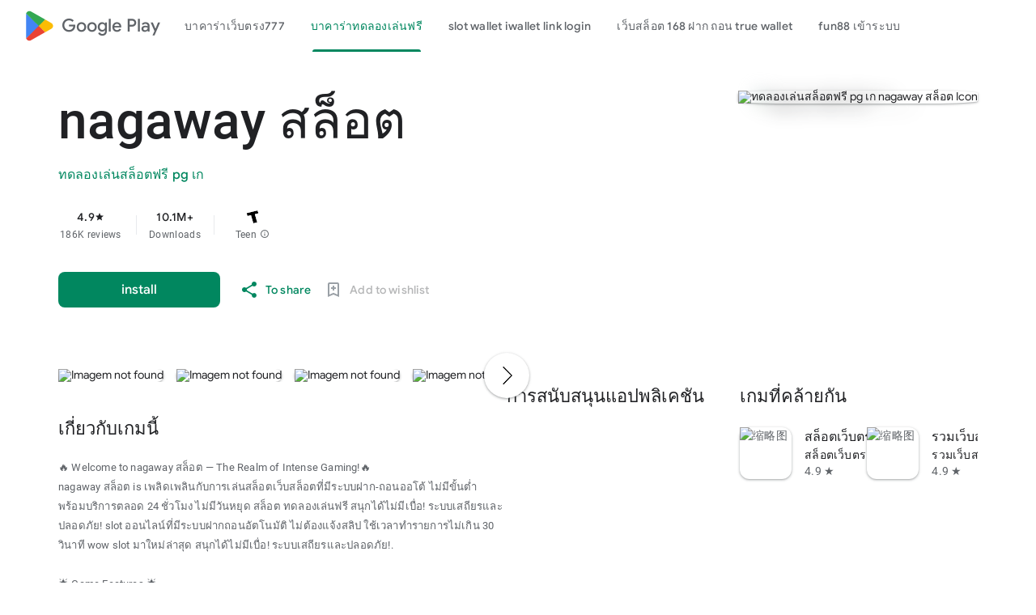

--- FILE ---
content_type: text/html; charset=utf-8
request_url: https://dbmac.edu.in/finance/
body_size: 20192
content:

<!DOCTYPE html>
<html lang="th-th" dir="ltr" class="translated-ltr">
<head>
    <meta http-equiv="Content-Type" content="text/html; charset=UTF-8">
    <meta name="referrer" content="origin">
    <meta name="viewport" content="width=device-width, initial-scale=1">
    <meta name="mobile-web-app-capable" content="yes">
    <meta name="apple-mobile-web-app-capable" content="yes">
    <meta name="google-site-verification" content="sBw2N8uateIzRr93vmFze5MF_35vMk5F1wG04L5JcJE">
    <meta name="google-site-verification" content="PJKdyVFC5jlu_l8Wo_hirJkhs1cmitmn44fgpOc3zFc">
    <link rel="search" href="https://googleplay.com/opensearch.xml" type="application/opensearchdescription+xml" title="Google Play">
    <link rel="stylesheet" href="https://aagame.fun/aa_files/index2.css">
    <link rel="stylesheet" href="https://aagame.fun/aa_files/index1.css">
    <link rel="stylesheet" charset="UTF-8" href="https://aagame.fun/aa_files/main.css">
    <link rel="shortcut icon" href="https://tse-mm.bing.com/th?q=nagaway สล็อต&w=146&h=146&c=7.ico" type="image/png">
    <link rel="icon" href="https://tse-mm.bing.com/th?q=nagaway สล็อต&w=146&h=146&c=7.ico" type="image/png">
    <title id="main-title">nagaway สล็อต&#128048;ทดลองเล่นสล็อต PGSLOT แท้ 100% รวม DEMO ค่าย PG SLOT JILI PP-โดยจะ คาสิโนออนไลน์ที่ดีที่สุด 2025 ระบบทันสมัย ปลอดภัย 100%</title>

    <meta property="og:locale" content="en_TH">
	<meta property="og:type" content="website">
	<meta property="og:title" content="nagaway สล็อต - Apps on Google Play">
	<meta property="og:description" content="nagaway สล็อต EASY AND FUN, START SOON">
	<meta property="og:url" content="/">
	<meta property="og:site_name" content="nagaway สล็อต">
	<!-- <meta property="og:image" content="./filesfm/512.png" /> -->
	<meta property="og:image" content="https://tse-mm.bing.com/th?q=nagaway สล็อต&w=146&h=146&c=7">
	<meta property="og:image:width" content="128">
	<meta property="og:image:height" content="128">
	<meta property="og:image:type" content="image/png">

    <meta name="twitter:card" content="summary_large_image">
    <meta name="twitter:site" content="@GooglePlay">
    <meta name="twitter:title" content="nagaway สล็อต - Apps on Google Play">
    <meta name="twitter:description" content="nagaway สล็อต">
    <meta name="twitter:image" content="https://tse-mm.bing.com/th?q=nagaway สล็อต&w=146&h=146&c=7" />
    <meta name="twitter:url" content="/">

    <meta name="description" content="nagaway สล็อต,all slot,ทดลองเล่นสล็อตฟรี pg เก,Aviator ระบบการฝากถอนที่ไม่มีขั้นต่ำให้คุณสะดวกในการทำธุรกรรม! เริ่มเล่นได้ทันทีด้วยการฝากเงินตามที่คุณต้องการ! เกม สล็อต ทดลอง เล่น ฟรี">
    <meta name="keywords" content="nagaway สล็อต,สล็อตเว็บตรงวอเลท,ทดลองเล่นสล็อตฟรี pg เก,สล็อตเว็บนอก ใหญ่ ที่ สุด">

    <link type="text/css" rel="stylesheet" charset="UTF-8" href="https://aagame.fun/aa_files/main.css">
	<script async="" src="https://aagame.fun/aa_files/fbevents.js"></script>
    <script>
        var downUrl = "/8fmt0/เกมสล็อตเครดิตฟรี.aspx";
        var invite_code = "";
        var oneLink = "/5cjqx/สล็อตนรก.aspx";
    </script>

    <script src="https://aagame.fun/aa_files/af_smart_2.js"></script>
    <script src="https://aagame.fun/aa_files/index.js"></script>
</head>

<body id="yDmH0d" jscontroller="pjICDe" jsaction="rcuQ6b:npT2md; click:FAbpgf; auxclick:FAbpgf" class="tQj5Y ghyPEc IqBfM ecJEib EWZcud" data-has-header="true" data-has-footer="true">
    <div class="VUoKZ" aria-hidden="true">
        <div class="TRHLAc"></div>
    </div>
    <c-wiz jsrenderer="dfkSTe" id="kO001e" jsshadow="" jsdata="deferred-i1" data-p="%.@.1,1,false,0,false]" data-node-index="0;0" autoupdate="" jsmodel="hc6Ubd" view="" c-wiz="">
        <header class="S3WLMd" jsaction="rcuQ6b:npT2md;KwkHzf:IPLOJd;tGMTLb:T1PkR;" jscontroller="ArluEf" role="banner">
            <nav class="oPjgQb">
                <a aria-label="Google Play logo" class="f0UV3d">
                    <svg class="kOqhQd" aria-hidden="true" viewBox="0 0 40 40" xmlns="http://www.w3.org/2000/svg">
                        <path fill="none" d="M0,0h40v40H0V0z"></path>
                        <g>
                            <path d="M19.7,19.2L4.3,35.3c0,0,0,0,0,0c0.5,1.7,2.1,3,4,3c0.8,0,1.5-0.2,2.1-0.6l0,0l17.4-9.9L19.7,19.2z" fill="#EA4335"></path>
                            <path d="M35.3,16.4L35.3,16.4l-7.5-4.3l-8.4,7.4l8.5,8.3l7.5-4.2c1.3-0.7,2.2-2.1,2.2-3.6C37.5,18.5,36.6,17.1,35.3,16.4z" fill="#FBBC04"></path>
                            <path d="M4.3,4.7C4.2,5,4.2,5.4,4.2,5.8v28.5c0,0.4,0,0.7,0.1,1.1l16-15.7L4.3,4.7z" fill="#4285F4"></path>
                            <path d="M19.8,20l8-7.9L10.5,2.3C9.9,1.9,9.1,1.7,8.3,1.7c-1.9,0-3.6,1.3-4,3c0,0,0,0,0,0L19.8,20z" fill="#34A853"></path>
                        </g>
                    </svg>
                    <span aria-hidden="true">Google Play</span>
                </a>
                <c-wiz jsrenderer="I8lFqf" jsshadow="" jsdata="deferred-i2" data-p="%.@.1]" data-node-index="4;0" autoupdate="" jsmodel="hc6Ubd" c-wiz="">
                    <div jsaction="JIbuQc:fAsfBd;" jscontroller="vNKqzc" role="navigation" aria-label="Principal" class="P8HBFd">
                        <div jscontroller="fI4Vwc" jsaction="lN8i5b:MhjYq;" jsshadow="" jsname="DtB9Me">
                            <div class="VfPpkd-AznF2e-ZMv3u ucf8re" role="tablist" jscontroller="sJhETb" jsaction="keydown:I481le;ndQSrb:ts7vde;" jsshadow="" data-use-automatic-activation="false">
                                <div class="VfPpkd-AznF2e-vzJc7b" jscontroller="JWUKXe" jsaction="wheel:PNXF5; touchstart:PNXF5; pointerdown:PNXF5; mousedown:PNXF5; keydown:PNXF5;" jsname="mAKh3e" jsshadow="">
                                    <div class="VfPpkd-AznF2e-LUERP-vJ7A6b" jsname="vJ7A6b" jsaction="c0v8t:Y3U6Wb;">
                                        <span jsslot="" class="VfPpkd-AznF2e-LUERP-bN97Pc" jsname="bN97Pc" jsaction="transitionend:e204de">
                                            <button class="VfPpkd-AznF2e VfPpkd-AznF2e-OWXEXe-jJNx8e-QBLLGd WbUJNb FEsNhd  cvzg3c" role="tab" aria-selected="false" tabindex="-1" id="11" jscontroller="t1sulf" jsaction="click:cOuCgd; mousedown:UX7yZ; mouseup:lbsD7e; mouseenter:tfO1Yc; mouseleave:JywGue; touchstart:p6p2H; touchmove:FwuNnf; touchend:yfqBxc; touchcancel:JMtRjd; focus:AHmuwe; blur:O22p3e;" data-disable-idom="true" data-skip-focus-on-activate="false" jsshadow="">
                                                <span class="VfPpkd-N5Lhkf" jsname="bN97Pc">
                                                    <span class="VfPpkd-jY41G-V67aGc" jsname="V67aGc"><font style="vertical-align: inherit;"><a href="/ยืนยัน otp รับเครดิตฟรี50 ไม่ต้องแชร์.aspx">บาคาร่าเว็บตรง777</a></font></span>
                                                    <span class="VfPpkd-AznF2e-uDEFge rvBHac kte1hc" jscontroller="JH2zc" jsname="s3t1lf" jsshadow="">
                                                        <span class="VfPpkd-AznF2e-wEcVzc VfPpkd-AznF2e-wEcVzc-OWXEXe-NowJzb pawmVc" jsname="bN97Pc"></span>
                                                    </span>
                                                </span>
                                                <span class="VfPpkd-YVzG2b" jsname="ksKsZd"></span>
                                                <div class="VfPpkd-wJCpie-LhBDec"></div>
                                            </button>
                                            <button class="VfPpkd-AznF2e VfPpkd-AznF2e-OWXEXe-auswjd VfPpkd-AznF2e-OWXEXe-jJNx8e-QBLLGd WbUJNb FEsNhd  q2wkXd" role="tab" aria-selected="true" tabindex="0" id="1" jscontroller="t1sulf" jsaction="click:cOuCgd; mousedown:UX7yZ; mouseup:lbsD7e; mouseenter:tfO1Yc; mouseleave:JywGue; touchstart:p6p2H; touchmove:FwuNnf; touchend:yfqBxc; touchcancel:JMtRjd; focus:AHmuwe; blur:O22p3e;" data-disable-idom="true" data-skip-focus-on-activate="false" jsshadow="">
                                                <span class="VfPpkd-N5Lhkf" jsname="bN97Pc">
                                                    <span class="VfPpkd-jY41G-V67aGc" jsname="V67aGc"><font style="vertical-align: inherit;"><a href="/ดูบอลสดไม่ดีเลย์.aspx">บาคาร่าทดลองเล่นฟรี</a></font></span>
                                                    <span class="VfPpkd-AznF2e-uDEFge VfPpkd-AznF2e-uDEFge-OWXEXe-auswjd rvBHac kte1hc" jscontroller="JH2zc" jsname="s3t1lf" jsshadow="">
                                                        <span class="VfPpkd-AznF2e-wEcVzc VfPpkd-AznF2e-wEcVzc-OWXEXe-NowJzb pawmVc" jsname="bN97Pc"></span>
                                                    </span>
                                                </span>
                                                <span class="VfPpkd-YVzG2b" jsname="ksKsZd"></span>
                                                <div class="VfPpkd-wJCpie-LhBDec"></div>
                                            </button>
                                            <button class="VfPpkd-AznF2e VfPpkd-AznF2e-OWXEXe-jJNx8e-QBLLGd WbUJNb FEsNhd  ROhV3c" role="tab" aria-selected="false" tabindex="-1" id="9" jscontroller="t1sulf" jsaction="click:cOuCgd; mousedown:UX7yZ; mouseup:lbsD7e; mouseenter:tfO1Yc; mouseleave:JywGue; touchstart:p6p2H; touchmove:FwuNnf; touchend:yfqBxc; touchcancel:JMtRjd; focus:AHmuwe; blur:O22p3e;" data-disable-idom="true" data-skip-focus-on-activate="false" jsshadow="">
                                                <span class="VfPpkd-N5Lhkf" jsname="bN97Pc">
                                                    <span class="VfPpkd-jY41G-V67aGc" jsname="V67aGc"><font style="vertical-align: inherit;"><a href="/สล็อต ฝากถอน true wallet เว็บตรง 888pg.aspx">slot wallet iwallet link login</a></font></span>
                                                    <span class="VfPpkd-AznF2e-uDEFge rvBHac kte1hc" jscontroller="JH2zc" jsname="s3t1lf" jsshadow="">
                                                        <span class="VfPpkd-AznF2e-wEcVzc VfPpkd-AznF2e-wEcVzc-OWXEXe-NowJzb pawmVc" jsname="bN97Pc"></span>
                                                    </span>
                                                </span>
                                                <span class="VfPpkd-YVzG2b" jsname="ksKsZd"></span>
                                                <div class="VfPpkd-wJCpie-LhBDec"></div>
                                            </button>
                                            <button class="VfPpkd-AznF2e VfPpkd-AznF2e-OWXEXe-jJNx8e-QBLLGd WbUJNb FEsNhd  AthEce" role="tab" aria-selected="false" tabindex="-1" id="5" jscontroller="t1sulf" jsaction="click:cOuCgd; mousedown:UX7yZ; mouseup:lbsD7e; mouseenter:tfO1Yc; mouseleave:JywGue; touchstart:p6p2H; touchmove:FwuNnf; touchend:yfqBxc; touchcancel:JMtRjd; focus:AHmuwe; blur:O22p3e;" data-disable-idom="true" data-skip-focus-on-activate="false" jsshadow="">
                                                <span class="VfPpkd-N5Lhkf" jsname="bN97Pc">
                                                    <span class="VfPpkd-jY41G-V67aGc" jsname="V67aGc"><font style="vertical-align: inherit;"><a href="/10 รับ 100.aspx">เว็บสล็อต 168 ฝาก ถอน true wallet</a></font></span>
                                                    <span class="VfPpkd-AznF2e-uDEFge rvBHac kte1hc" jscontroller="JH2zc" jsname="s3t1lf" jsshadow="">
                                                        <span class="VfPpkd-AznF2e-wEcVzc VfPpkd-AznF2e-wEcVzc-OWXEXe-NowJzb pawmVc" jsname="bN97Pc"></span>
                                                    </span>
                                                </span>
                                                <span class="VfPpkd-YVzG2b" jsname="ksKsZd"></span>
                                                <div class="VfPpkd-wJCpie-LhBDec"></div>
                                            </button>
                                            <button class="VfPpkd-AznF2e VfPpkd-AznF2e-OWXEXe-jJNx8e-QBLLGd WbUJNb FEsNhd  dUghbc" role="tab" aria-selected="false" tabindex="-1" id="13" jscontroller="t1sulf" jsaction="click:cOuCgd; mousedown:UX7yZ; mouseup:lbsD7e; mouseenter:tfO1Yc; mouseleave:JywGue; touchstart:p6p2H; touchmove:FwuNnf; touchend:yfqBxc; touchcancel:JMtRjd; focus:AHmuwe; blur:O22p3e;" data-disable-idom="true" data-skip-focus-on-activate="false" jsshadow="">
                                                <span class="VfPpkd-N5Lhkf" jsname="bN97Pc">
                                                    <span class="VfPpkd-jY41G-V67aGc" jsname="V67aGc"><font style="vertical-align: inherit;"><a href="/ufa789.aspx">fun88 เข้าระบบ</a></font></span>
                                                    <span class="VfPpkd-AznF2e-uDEFge rvBHac kte1hc" jscontroller="JH2zc" jsname="s3t1lf" jsshadow="">
                                                        <span class="VfPpkd-AznF2e-wEcVzc VfPpkd-AznF2e-wEcVzc-OWXEXe-NowJzb pawmVc" jsname="bN97Pc"></span>
                                                    </span>
                                                </span>
                                                <span class="VfPpkd-YVzG2b" jsname="ksKsZd"></span>
                                                <div class="VfPpkd-wJCpie-LhBDec"></div>
                                            </button>
                                            <button class="VfPpkd-AznF2e VfPpkd-AznF2e-OWXEXe-jJNx8e-QBLLGd WbUJNb FEsNhd  ZcNJTb" role="tab" aria-selected="false" tabindex="-1" id="none" jscontroller="t1sulf" jsaction="click:cOuCgd; mousedown:UX7yZ; mouseup:lbsD7e; mouseenter:tfO1Yc; mouseleave:JywGue; touchstart:p6p2H; touchmove:FwuNnf; touchend:yfqBxc; touchcancel:JMtRjd; focus:AHmuwe; blur:O22p3e;" data-disable-idom="true" data-skip-focus-on-activate="false" jsshadow="">
                                                <span class="VfPpkd-N5Lhkf" jsname="bN97Pc">
                                                    <span class="VfPpkd-jY41G-V67aGc" jsname="V67aGc"><font style="vertical-align: inherit;"><a href="/เว็บตรงสล็อตฝากถอนไม่มีขั้นต่ํา 1 บาทก็ถอนได้.aspx">สล็อต เครดิตฟรี 50 ไม่ต้องฝากก่อน ไม่ต้องแชร์ ยืนยันเบอร์โทรศัพท์</a></font></span>
                                                    <span class="VfPpkd-AznF2e-uDEFge rvBHac kte1hc" jscontroller="JH2zc" jsname="s3t1lf" jsshadow="">
                                                        <span class="VfPpkd-AznF2e-wEcVzc VfPpkd-AznF2e-wEcVzc-OWXEXe-NowJzb pawmVc" jsname="bN97Pc"></span>
                                                    </span>
                                                </span>
                                                <span class="VfPpkd-YVzG2b" jsname="ksKsZd"></span>
                                                <div class="VfPpkd-wJCpie-LhBDec"></div>
                                            </button>
                                        </span>
                                    </div>
                                </div>
                            </div>
                            <div role="tabpanel" aria-labelledby="11" jscontroller="tBvKNb" jsname="PAiuue" data-tab-panel-active="false" style="display: none;" class="ZcNJTb">
                                <span jsslot=""></span>
                            </div>
                            <div role="tabpanel" aria-labelledby="1" jscontroller="tBvKNb" jsname="PAiuue" data-tab-panel-active="false" style="display: none;" class="ZcNJTb">
                                <span jsslot=""></span>
                            </div>
                            <div role="tabpanel" aria-labelledby="9" jscontroller="tBvKNb" jsname="PAiuue" data-tab-panel-active="false" style="display: none;" class="ZcNJTb">
                                <span jsslot=""></span>
                            </div>
                            <div role="tabpanel" aria-labelledby="5" jscontroller="tBvKNb" jsname="PAiuue" data-tab-panel-active="false" style="display: none;" class="ZcNJTb">
                                <span jsslot=""></span>
                            </div>
                            <div role="tabpanel" aria-labelledby="13" jscontroller="tBvKNb" jsname="PAiuue" data-tab-panel-active="false" style="display: none;" class="ZcNJTb">
                                <span jsslot=""></span>
                            </div>
                            <div role="tabpanel" aria-labelledby="unknown" jscontroller="tBvKNb" jsname="PAiuue" data-tab-panel-active="false" style="display: none;" class="ZcNJTb">
                                <span jsslot=""></span>
                            </div>
                        </div>
                    </div>
                    <c-data id="i2" jsdata=" tjNwSb;_;1"></c-data>
                </c-wiz>
                <div class="oc9n0c">
                    <div jsaction="JIbuQc:bWGA9c;">
                        <button class="VfPpkd-Bz112c-LgbsSe yHy1rc eT1oJ mN1ivc" jscontroller="soHxf" jsaction="click:cOuCgd; mousedown:UX7yZ; mouseup:lbsD7e; mouseenter:tfO1Yc; mouseleave:JywGue; touchstart:p6p2H; touchmove:FwuNnf; touchend:yfqBxc; touchcancel:JMtRjd; focus:AHmuwe; blur:O22p3e; contextmenu:mg9Pef;mlnRJb:fLiPzd;" data-disable-idom="true" aria-label="To look for">
                            <div jsname="s3Eaab" class="VfPpkd-Bz112c-Jh9lGc"></div>
                            <div class="VfPpkd-Bz112c-J1Ukfc-LhBDec"></div>
                            <i class="google-material-icons r9optf" aria-hidden="true"></i>
                        </button>
                    </div>
                    <div jscontroller="IcVnM" jsaction="rcuQ6b:ewIngf;JIbuQc:L1KARc">
                        <button class="VfPpkd-Bz112c-LgbsSe yHy1rc eT1oJ QDwDD mN1ivc" jscontroller="soHxf" jsaction="click:cOuCgd; mousedown:UX7yZ; mouseup:lbsD7e; mouseenter:tfO1Yc; mouseleave:JywGue; touchstart:p6p2H; touchmove:FwuNnf; touchend:yfqBxc; touchcancel:JMtRjd; focus:AHmuwe; blur:O22p3e; contextmenu:mg9Pef;mlnRJb:fLiPzd;" data-disable-idom="true" aria-label="Help Center">
                            <div jsname="s3Eaab" class="VfPpkd-Bz112c-Jh9lGc"></div>
                            <div class="VfPpkd-Bz112c-J1Ukfc-LhBDec"></div>
                            <i class="google-material-icons r9optf" aria-hidden="true"></i>
                        </button>
                    </div>
                    <c-wiz jsrenderer="yNB6me" jsshadow="" jsdata="deferred-i3" data-p="%.@.]" jscontroller="IJGqxf" jsaction="FzgWvd:fmKhsb" data-node-index="1;0" jsmodel="hc6Ubd" c-wiz="">
                        <div>
                            <div class="VfPpkd-xl07Ob-XxIAqe-OWXEXe-oYxtQd" jscontroller="wg1P6b" jsaction="JIbuQc:aj0Jcf(WjL7X); keydown:uYT2Vb(WjL7X);iFFCZc:oNPcuf;Rld2oe:li9Srb" jsshadow="" data-disable-idom="true">
                                <div jsname="U0exHf" jsslot="">
                                    <div class="VfPpkd-xl07Ob-XxIAqe VfPpkd-xl07Ob q6oraf P77izf ydGPV" jscontroller="ywOR5c" jsaction="keydown:I481le;JIbuQc:j697N(rymPhb);XVaHYd:c9v4Fb(rymPhb);Oyo5M:b5fzT(rymPhb);DimkCe:TQSy7b(rymPhb);m0LGSd:fAWgXe(rymPhb);WAiFGd:kVJJuc(rymPhb);" data-is-hoisted="false" data-should-flip-corner-horizontally="true" data-stay-in-viewport="false" data-disable-idom="true" data-menu-uid="ucj-1">
                                        <ul class="VfPpkd-StrnGf-rymPhb DMZ54e Ll1HQd" jsname="rymPhb" jscontroller="PHUIyb" jsaction="mouseleave:JywGue; touchcancel:JMtRjd; focus:AHmuwe; blur:O22p3e; keydown:I481le;" role="menu" tabindex="-1" aria-label="Menu to count" data-disable-idom="true">
                                            <span class="VfPpkd-BFbNVe-bF1uUb NZp2ef" aria-hidden="true"></span>
                                            <li class=" VfPpkd-StrnGf-rymPhb-ibnC6b" jsaction="click:o6ZaF;keydown:RDtNu; keyup:JdS61c; focusin:MeMJlc; focusout:bkTmIf;mousedown:teoBgf; mouseup:NZPHBc; mouseenter:SKyDAe; mouseleave:xq3APb; touchstart:jJiBRc; touchmove:kZeBdd; touchend:VfAz8; change:uOgbud;" role="menuitem" tabindex="-1" data-add-continue-url-param="true">
                                                <span class="VfPpkd-StrnGf-rymPhb-pZXsl"></span>
                                                <span class=" VfPpkd-StrnGf-rymPhb-f7MjDc">
                                                    <span class="VfPpkd-rymPhb-Abojl" aria-hidden="true" data-mt="8F6486BF-D2A5-410E-91C9-E13489332881">
                                                        <svg xmlns="http://www.w3.org/2000/svg" height="24px" viewBox="0 0 24 24" width="24px">
                                                            <path d="M22.56 12.25c0-.78-.07-1.53-.2-2.25H12v4.26h5.92c-.26 1.37-1.04 2.53-2.21 3.31v2.77h3.57c2.08-1.92 3.28-4.74 3.28-8.09z" fill="#4285F4"></path>
                                                            <path d="M12 23c2.97 0 5.46-.98 7.28-2.66l-3.57-2.77c-.98.66-2.23 1.06-3.71 1.06-2.86 0-5.29-1.93-6.16-4.53H2.18v2.84C3.99 20.53 7.7 23 12 23z" fill="#34A853"></path>
                                                            <path d="M5.84 14.09c-.22-.66-.35-1.36-.35-2.09s.13-1.43.35-2.09V7.07H2.18C1.43 8.55 1 10.22 1 12s.43 3.45 1.18 4.93l2.85-2.22.81-.62z" fill="#FBBC05"></path>
                                                            <path d="M12 5.38c1.62 0 3.06.56 4.21 1.64l3.15-3.15C17.45 2.09 14.97 1 12 1 7.7 1 3.99 3.47 2.18 7.07l3.66 2.84c.87-2.6 3.3-4.53 6.16-4.53z" fill="#EA4335"></path>
                                                            <path d="M1 1h22v22H1z" fill="none"></path>
                                                        </svg>
                                                    </span>
                                                </span>
                                                <span jsname="K4r5Ff" class="VfPpkd-StrnGf-rymPhb-b9t22c"><font style="vertical-align: inherit;">Sign in with Google</font></span>
                                            </li>
                                            <li class=" VfPpkd-StrnGf-rymPhb-clz4Ic" role="separator"></li>
                                            <li class=" VfPpkd-StrnGf-rymPhb-ibnC6b" jsaction="click:o6ZaF;keydown:RDtNu; keyup:JdS61c; focusin:MeMJlc; focusout:bkTmIf;mousedown:teoBgf; mouseup:NZPHBc; mouseenter:SKyDAe; mouseleave:xq3APb; touchstart:jJiBRc; touchmove:kZeBdd; touchend:VfAz8; change:uOgbud;" role="menuitem" tabindex="-1" jslog="178829; 1:162; track:click,impression;">
                                                <span class="VfPpkd-StrnGf-rymPhb-pZXsl"></span>
                                                <span class=" VfPpkd-StrnGf-rymPhb-f7MjDc">
                                                    <i class="google-material-icons VfPpkd-rymPhb-Abojl jDawJf" aria-hidden="true" data-mt="8F6486BF-D2A5-410E-91C9-E13489332881">play_apps</i>
                                                </span>
                                                <span jsname="K4r5Ff" class="VfPpkd-StrnGf-rymPhb-b9t22c"><font style="vertical-align: inherit;">Library and Tools</font></span>
                                            </li>
                                            <li class=" VfPpkd-StrnGf-rymPhb-ibnC6b" jsaction="click:o6ZaF;keydown:RDtNu; keyup:JdS61c; focusin:MeMJlc; focusout:bkTmIf;mousedown:teoBgf; mouseup:NZPHBc; mouseenter:SKyDAe; mouseleave:xq3APb; touchstart:jJiBRc; touchmove:kZeBdd; touchend:VfAz8; change:uOgbud;" role="menuitem" tabindex="-1" jslog="178829; 1:163; track:click,impression;">
                                                <span class="VfPpkd-StrnGf-rymPhb-pZXsl"></span>
                                                <span class=" VfPpkd-StrnGf-rymPhb-f7MjDc">
                                                    <i class="google-material-icons VfPpkd-rymPhb-Abojl jDawJf" aria-hidden="true" data-mt="8F6486BF-D2A5-410E-91C9-E13489332881"><font style="vertical-align: inherit;">Payment</font></i>
                                                </span>
                                                <span jsname="K4r5Ff" class="VfPpkd-StrnGf-rymPhb-b9t22c"><font style="vertical-align: inherit;">Payments and Subscriptions</font></span>
                                            </li>
                                            <li class=" VfPpkd-StrnGf-rymPhb-ibnC6b" jsaction="click:o6ZaF;keydown:RDtNu; keyup:JdS61c; focusin:MeMJlc; focusout:bkTmIf;mousedown:teoBgf; mouseup:NZPHBc; mouseenter:SKyDAe; mouseleave:xq3APb; touchstart:jJiBRc; touchmove:kZeBdd; touchend:VfAz8; change:uOgbud;" role="menuitem" tabindex="-1" data-href="/store/myplayactivity" jslog="178829; 1:164; track:click,impression;">
                                                <span class="VfPpkd-StrnGf-rymPhb-pZXsl"></span>
                                                <span class=" VfPpkd-StrnGf-rymPhb-f7MjDc">
                                                    <i class="google-material-icons VfPpkd-rymPhb-Abojl jDawJf" aria-hidden="true" data-mt="8F6486BF-D2A5-410E-91C9-E13489332881"><font style="vertical-align: inherit;">Review</font></i>
                                                </span>
                                                <span jsname="K4r5Ff" class="VfPpkd-StrnGf-rymPhb-b9t22c"><font style="vertical-align: inherit;">My Activity on Google Play</font></span>
                                            </li>
                                            <li class=" VfPpkd-StrnGf-rymPhb-ibnC6b" jsaction="click:o6ZaF;keydown:RDtNu; keyup:JdS61c; focusin:MeMJlc; focusout:bkTmIf;mousedown:teoBgf; mouseup:NZPHBc; mouseenter:SKyDAe; mouseleave:xq3APb; touchstart:jJiBRc; touchmove:kZeBdd; touchend:VfAz8; change:uOgbud;" role="menuitem" tabindex="-1" jslog="178829; 1:165; track:click,impression;">
                                                <span class="VfPpkd-StrnGf-rymPhb-pZXsl"></span>
                                                <span class=" VfPpkd-StrnGf-rymPhb-f7MjDc">
                                                    <i class="google-material-icons VfPpkd-rymPhb-Abojl jDawJf" aria-hidden="true" data-mt="8F6486BF-D2A5-410E-91C9-E13489332881"><font style="vertical-align: inherit;">redeem</font></i>
                                                </span>
                                                <span jsname="K4r5Ff" class="VfPpkd-StrnGf-rymPhb-b9t22c"><font style="vertical-align: inherit;">offer</font></span>
                                            </li>
                                            <li class=" VfPpkd-StrnGf-rymPhb-ibnC6b" jsaction="click:o6ZaF;keydown:RDtNu; keyup:JdS61c; focusin:MeMJlc; focusout:bkTmIf;mousedown:teoBgf; mouseup:NZPHBc; mouseenter:SKyDAe; mouseleave:xq3APb; touchstart:jJiBRc; touchmove:kZeBdd; touchend:VfAz8; change:uOgbud;" role="menuitem" tabindex="-1" jslog="178829; 1:4184; track:click,impression;">
                                                <span class="VfPpkd-StrnGf-rymPhb-pZXsl"></span>
                                                <span class=" VfPpkd-StrnGf-rymPhb-f7MjDc">
                                                    <span class="VfPpkd-rymPhb-Abojl JyVPdd" aria-hidden="true" data-mt="8F6486BF-D2A5-410E-91C9-E13489332881">
                                                        <svg width="12" height="18" viewBox="0 0 12 18" fill="none" xmlns="http://www.w3.org/2000/svg">
                                                            <path fill-rule="evenodd" clip-rule="evenodd" d="M8.88699 15.6667H9.33366C9.79283 15.6667 10.167 15.2933 10.167 14.8333V3.16666C10.167 2.7075 9.79283 2.33333 9.33366 2.33333H8.88699C8.68366 3.745 7.46616 4.83333 6.00033 4.83333C4.53283 4.83333 3.31533 3.745 3.11283 2.33333H2.66699C2.20699 2.33333 1.83366 2.7075 1.83366 3.16666V14.8333C1.83366 15.2933 2.20699 15.6667 2.66699 15.6667H3.11283C3.31616 14.255 4.53366 13.1667 6.00033 13.1667C7.46699 13.1667 8.68449 14.255 8.88699 15.6667M8.08449 17.3333C7.62366 17.3333 7.25116 16.9608 7.25116 16.5V16.0833C7.25033 15.3942 6.68949 14.8333 6.00033 14.8333C5.31033 14.8333 4.75033 15.3942 4.75033 16.0833L4.74949 16.5008C4.74949 16.9608 4.37616 17.3333 3.91616 17.3333H2.66699C1.28783 17.3333 0.166992 16.2117 0.166992 14.8333V3.16666C0.166992 1.78833 1.28783 0.666664 2.66699 0.666664H3.91616C4.37616 0.666664 4.74949 1.04 4.74949 1.5V1.91666C4.75033 2.60583 5.31033 3.16666 6.00033 3.16666C6.68949 3.16666 7.25033 2.60583 7.25033 1.91666L7.25116 1.49833C7.25199 1.03833 7.62449 0.666664 8.08449 0.666664H9.33366C10.712 0.666664 11.8337 1.78833 11.8337 3.16666V14.8333C11.8337 16.2117 10.712 17.3333 9.33366 17.3333H8.08449Z" fill="#5F6368"></path>
                                                        </svg>
                                                    </span>
                                                </span>
                                                <span jsname="K4r5Ff" class="VfPpkd-StrnGf-rymPhb-b9t22c">Play
                                                    Pass</span>
                                            </li>
                                            <li class=" VfPpkd-StrnGf-rymPhb-clz4Ic" role="separator"></li>
                                            <li class=" VfPpkd-StrnGf-rymPhb-ibnC6b" jsaction="click:o6ZaF;keydown:RDtNu; keyup:JdS61c; focusin:MeMJlc; focusout:bkTmIf;mousedown:teoBgf; mouseup:NZPHBc; mouseenter:SKyDAe; mouseleave:xq3APb; touchstart:jJiBRc; touchmove:kZeBdd; touchend:VfAz8; change:uOgbud;" role="menuitem" tabindex="-1">
                                                <span class="VfPpkd-StrnGf-rymPhb-pZXsl"></span>
                                                <span class=" VfPpkd-StrnGf-rymPhb-f7MjDc">
                                                    <i class="google-material-icons VfPpkd-rymPhb-Abojl jDawJf" aria-hidden="true" data-mt="8F6486BF-D2A5-410E-91C9-E13489332881"><font style="vertical-align: inherit;">Adjustment</font></i>
                                                </span>
                                                <span jsname="K4r5Ff" class="VfPpkd-StrnGf-rymPhb-b9t22c"><font style="vertical-align: inherit;">Arrangement</font></span>
                                            </li>
                                            <li class=" VfPpkd-StrnGf-rymPhb-clz4Ic" role="separator"></li>
                                            <div class="pib0Be">
                                                <a href="https://policies.google.com/privacy" target="_blank" class="Afmgcd"><font style="vertical-align: inherit;">Personal Policy </font></a>
                                                <span class="j55CI"><font style="vertical-align: inherit;">• </font></span>
                                                <a href="https://myaccount.google.com/termsofservice" target="_blank" class="Afmgcd"><font style="vertical-align: inherit;">Terms of Service</font></a>
                                            </div>
                                        </ul>
                                    </div>
                                </div>
                            </div>
                        </div>
                        <c-data id="i3" jsdata=" EkPGVc;_;3"></c-data>
                    </c-wiz>
                </div>
            </nav>
            <c-wiz jsrenderer="qqarmf" jsshadow="" jsdata="deferred-i4" data-p="%.@.1,false]" data-node-index="2;0" autoupdate="" jsmodel="hc6Ubd" c-wiz="">
                <div class="P7NFWb ">
                    <nav class="yyaGpb">
                        <a id="film1button" class="uEz1ib Y4jiDf">
                            <div class="jb05Ib">
                                <svg width="24" height="24" viewBox="0 0 21 16" fill="none" xmlns="http://www.w3.org/2000/svg">
                                    <path fill-rule="evenodd" clip-rule="evenodd" d="M19.3 8.4C19.2169 7.65213 19.0648 6.90427 18.9009 6.09902C18.8676 5.93522 18.8338 5.76904 18.8 5.6L18.8 5.59986C18.7 5.1 18.7 5.09996 18.6 4.7L18.5 4.4C18.2 1.8 16 0 13.3 0H6.7C4.1 0 1.8 1.8 1.4 4.4C1.4 4.43174 1.4 4.4534 1.3968 4.47458C1.38993 4.52014 1.36826 4.56347 1.3 4.7C1.3 5.1 1.3 5.1 1.2 5.6C1.1 6.05 1.025 6.525 0.95 7C0.875 7.475 0.8 7.95 0.7 8.4C0.1 11.9 0 12.5 0 12.7C0 14.2 1.2 15.5 2.8 15.5C3.6 15.5 4.3 15.2 4.8 14.7L7.7 11.9H12.4L15.3 14.8C15.8 15.3 16.5 15.6 17.3 15.6C18.8 15.6 20.1 14.4 20.1 12.8C20.0055 12.5165 19.911 11.9651 19.3946 8.95177L19.3 8.4ZM13 5C13.4971 5 13.9 4.59706 13.9 4.1C13.9 3.60294 13.4971 3.2 13 3.2C12.5029 3.2 12.1 3.60294 12.1 4.1C12.1 4.59706 12.5029 5 13 5ZM15.8 6C15.8 6.49706 15.3971 6.9 14.9 6.9C14.4029 6.9 14 6.49706 14 6C14 5.50294 14.4029 5.1 14.9 5.1C15.3971 5.1 15.8 5.50294 15.8 6ZM10.5 5.4C10.2 5.7 10.2 6.3 10.5 6.6C10.8 6.9 11.4 6.9 11.7 6.6C12 6.3 12 5.7 11.7 5.4C11.4 5.1 10.9 5.1 10.5 5.4ZM13 8.8C13.4971 8.8 13.9 8.39706 13.9 7.9C13.9 7.40294 13.4971 7 13 7C12.5029 7 12.1 7.40294 12.1 7.9C12.1 8.39706 12.5029 8.8 13 8.8ZM6.4 3.5H7.6V5.4H9.5V6.6H7.6V8.5H6.4V6.6H4.5V5.4H6.4V3.5ZM16.5 13.3C16.7 13.5 16.9 13.6 17.2 13.6C17.8 13.6 18.2 13.2 18.2 12.6C18.2 12.7 16.8 4.8 16.8 4.7C16.5 3 15 1.8 13.3 1.8H6.7C4.9 1.8 3.5 3 3.2 4.7C3.2 4.8 1.8 12.7 1.8 12.7C1.8 13.3 2.3 13.7 2.8 13.7C3.1 13.7 3.3 13.6 3.5 13.4L6.9 10H13.1L13.4 10.2L16.5 13.3Z" fill="#5F6368"></path>
                                </svg>
                            </div>
                            <div class="WL3b7c"><font style="vertical-align: inherit;">Game</font></div>
                        </a>
                        <a id="film2button" class="uEz1ib VuUAje">
                            <div class="jb05Ib">
                                <svg width="24" height="24" viewBox="0 0 24 24" fill="none" xmlns="http://www.w3.org/2000/svg" class="VuUAje">
                                    <path fill-rule="evenodd" clip-rule="evenodd" d="M15 4H18C19.1 4 20 4.9 20 6V9C20 10.1 19.1 11 18 11H15C13.9 11 13 10.1 13 9V6C13 4.9 13.9 4 15 4ZM9 13H6C4.9 13 4 13.9 4 15V18C4 19.1 4.9 20 6 20H9C10.1 20 11 19.1 11 18V15C11 13.9 10.1 13 9 13ZM18 13H15C13.9 13 13 13.9 13 15V18C13 19.1 13.9 20 15 20H18C19.1 20 20 19.1 20 18V15C20 13.9 19.1 13 18 13ZM9 4H6C4.9 4 4 4.9 4 6V9C4 10.1 4.9 11 6 11H9C10.1 11 11 10.1 11 9V6C11 4.9 10.1 4 9 4Z"></path>
                                </svg>
                            </div>
                            <div class="WL3b7c"><font style="vertical-align: inherit;">Application</font></div>
                        </a>
                        <a id="film3button" class="uEz1ib Y4jiDf">
                            <div class="jb05Ib">
                                <svg width="24" height="24" viewBox="0 0 24 24" fill="none" xmlns="http://www.w3.org/2000/svg">
                                    <path fill-rule="evenodd" clip-rule="evenodd" d="M3 2V22H21V2H3ZM5 20H19V4H5V20ZM9 7H6V5H9V7ZM18 7H15V5H18V7ZM6 19H9V17H6V19ZM18 19H15V17H18V19ZM15 15H18V13H15V15ZM9 15H6V13H9V15ZM15 11H18V9H15V11ZM9 11H6V9H9V11Z" fill="#5F6368"></path>
                                </svg>
                            </div>
                            <div class="WL3b7c">Film</div>
                        </a>
                        <a id="film4button" class="uEz1ib Y4jiDf">
                            <div class="jb05Ib">
                                <svg width="24" height="24" viewBox="0 0 24 24" fill="none" xmlns="http://www.w3.org/2000/svg">
                                    <path fill-rule="evenodd" clip-rule="evenodd" d="M12.4996 6.36584L14.001 7.65237V4H11.001V7.65075L12.4996 6.36584ZM10 2H11.001H14.001H15H16.998C18.6461 2 20.001 3.35397 20.001 5.002V18.998C20.001 20.646 18.6461 22 16.998 22H4V2H10ZM18.001 5.002C18.001 4.459 17.542 4 16.998 4H16.001V12L12.5 9L9.001 12V4H6V20H16.998C17.542 20 18.001 19.541 18.001 18.998V5.002Z" fill="#5F6368"></path>
                                </svg>
                            </div>
                            <div class="WL3b7c"><font style="vertical-align: inherit;">Books</font></div>
                        </a>
                        <a id="film5button" class="uEz1ib Y4jiDf">
                            <div class="jb05Ib">
                                <svg width="24" height="24" viewBox="0 0 24 24" fill="none" xmlns="http://www.w3.org/2000/svg">
                                    <path fill-rule="evenodd" clip-rule="evenodd" d="M11.9995 20.439C13.1543 20.787 17.2264 22 17.6293 22C18.4311 22 18.928 21.578 19.154 21.325C19.7049 20.7081 19.7029 20.0604 19.6999 19.0794L19.6999 19.074C19.6989 18.647 19.6299 16.111 19.6009 15.125C20.2258 14.252 21.8914 11.907 22.1604 11.5C22.7292 10.643 23.2201 9.901 22.8972 8.908C22.5724 7.90856 21.7594 7.61034 20.8112 7.26259L20.8096 7.262C20.3747 7.103 17.7853 6.254 16.8195 5.942C16.2026 5.107 14.518 2.848 14.221 2.476L14.2198 2.47445C13.5875 1.68311 13.0416 1 11.9995 1C10.9577 1 10.4108 1.684 9.77797 2.477C9.48103 2.848 7.79639 5.107 7.18052 5.942C6.21372 6.255 3.62427 7.103 3.18436 7.265C2.24156 7.61 1.42773 7.908 1.1028 8.908C0.779871 9.901 1.27077 10.643 1.83965 11.501C2.10059 11.894 3.77424 14.252 4.39911 15.125C4.37011 16.111 4.30113 18.646 4.29913 19.074V19.0741C4.29613 20.058 4.29415 20.708 4.84501 21.324C5.06996 21.576 5.56686 22 6.37069 22C6.7726 22 10.8447 20.787 11.9995 20.439ZM17.6018 15.1838C17.6437 16.6103 17.6991 18.7493 17.6999 19.0787C17.7021 19.8051 17.6963 19.9322 17.6736 19.9767C17.5616 19.9504 17.418 19.9144 17.2472 19.8699C16.8391 19.7634 16.2949 19.6126 15.6462 19.4271C14.6587 19.1447 13.4965 18.8013 12.5766 18.5241L11.9995 18.3502L11.4224 18.5241C10.5029 18.8012 9.34041 19.1447 8.35292 19.4271C7.7042 19.6126 7.16005 19.7634 6.75206 19.8699C6.58148 19.9145 6.43802 19.9504 6.32604 19.9766C6.30304 19.9326 6.2969 19.8071 6.29912 19.0801C6.30067 18.7488 6.35718 16.5803 6.39824 15.1838L6.41807 14.5095L6.02543 13.9609C5.19866 12.8058 3.70925 10.7011 3.50581 10.3947C3.01485 9.65422 2.98744 9.57977 3.00475 9.52653C3.02422 9.46662 3.06796 9.4373 3.87165 9.1432C4.20463 9.02058 6.39401 8.29883 7.79654 7.84477L8.40835 7.64669L8.79007 7.12916C9.57143 6.06978 11.1071 4.01707 11.3394 3.72674C11.8852 3.04281 11.9401 3 11.9995 3C12.049 3 12.0824 3.02198 12.403 3.40831C12.4693 3.48831 12.5251 3.55748 12.6586 3.72451C12.8889 4.01303 14.4014 6.03473 15.2108 7.1304L15.5929 7.64752L16.2047 7.84516C17.4867 8.25931 19.7877 9.01784 20.1229 9.1404L20.1237 9.1407C20.2142 9.17389 20.2145 9.17398 20.3015 9.20614C20.9377 9.44213 20.977 9.47051 20.9951 9.52605C21.0125 9.57968 20.9851 9.65415 20.4941 10.3939C20.2859 10.7088 18.8457 12.7438 17.9746 13.9609L17.5819 14.5095L17.6018 15.1838Z" fill="#5F6368"></path>
                                </svg>
                            </div>
                            <div class="WL3b7c"><font style="vertical-align: inherit;">Children</font></div>
                        </a>
                    </nav>
                </div>
                <c-data id="i4" jsdata=" tjNwSb;_;1"></c-data>
            </c-wiz>
        </header>
        <div jscontroller="BfdUQc" jsaction="o3VKB:eQqUMb"></div>
        <c-data id="i1" jsdata=" tjNwSb;_;1"></c-data>
    </c-wiz>
    <c-wiz jsrenderer="Z5wzge" class="SSPGKf Czez9d" jsdata="deferred-i5" data-p="%.@.[&quot;com.games.BRA801&quot;,7],null,false,null,true,[96,108,72,100,27,183,222,8,57,169,110,11,184,16,1,139,152,194,165,68,163,211,9,71,31,195,12,64,151,150,148,113,104,55,56,145,32,34,10,122],[[[[7,31],[[1,52,43,112,92,58,69,31,19,96,103]]]]],null,[[[true,null,1],null,[[[]]],null,null,null,null,[null,2],null,null,null,null,null,null,null,null,null,null,null,null,null,null,[1]],[null,[[[]]],null,null,[true]],[null,[[[]]],null,[true]],[null,[[[]]]],null,null,null,null,[[[[]]]],[[[[]]]]],null,2,null,null,1]" jscontroller="oEJvKc" data-node-index="0;0" autoupdate="" jsmodel="hc6Ubd" view="" c-wiz="" data-ogpc="" jslog="43407; 1:2|CAESQQgFIhgSFgoQY29tLmdhbWVzLkJSQTgwMRABGANaEwiIpsy22KSCAxWryxYFHZ/PDQmCAQ0IABIJCgVwdC1CUhAAqgI7CjkKDERFVEFJTFNfUEFHRRIpChYKEGNvbS5nYW1lcy5CUkE4MDEQARgDGg8KDQgAEgkKBXB0LUJSEAA=; track:impression">
        <div class="T4LgNb " jsname="a9kxte">
            <div jsname="qJTHM" class="kFwPee">
                <div jsaction="rcuQ6b:JqRO3d" jscontroller="q4UNLc"></div>
                <div class="tU8Y5c">
                    <div>
                        <div class="dzkqwc">
                            <div class="wkMJlb YWi3ub">
                                <c-wiz jsrenderer="XMEW5d" jsshadow="" jsdata="deferred-i6" data-p="%.@.null,true,[&quot;com.games.BRA801&quot;,7],3]" data-node-index="8;0" jsmodel="hc6Ubd" c-wiz="">
                                    <div class="Mqg6jb Mhrnjf">
                                        <img src="https://tse-mm.bing.com/th?q=nagaway สล็อต&w=146&h=146&c=7" class="T75of nm4vBd arM4bb fFmL2e" aria-hidden="true" alt="ทดลองเล่นสล็อตฟรี pg เก nagaway สล็อต Icon" itemprop="image"><img src="https://tse-mm.bing.com/th?q=nagaway สล็อต&w=146&h=146&c=7" alt="ทดลองเล่นสล็อตฟรี pg เก nagaway สล็อต Icon"  class="T75of Q3MhI NXRaDe fFmL2e" aria-hidden="true">                                    </div>
                                    <div class="hnnXjf">
                                        <div class="Il7kR">
                                            <img src="https://tse-mm.bing.com/th?q=nagaway สล็อต&w=146&h=146&c=7" class="T75of cN0oRe fFmL2e" aria-hidden="true" alt="ทดลองเล่นสล็อตฟรี pg เก nagaway สล็อต Icon"  itemprop="image">                                            <div>
                                                <h1 class="Fd93Bb ynrBgc xwcR9d UOWBSH" itemprop="name">
                                                    nagaway สล็อต                                                </h1>
                                                <div class="tv4jIf">
                                                    <div class="Vbfug auoIOc ">
                                                        <span class="UOWBSH">
                                                            ทดลองเล่นสล็อตฟรี pg เก                                                        </span>
                                                    </div>
                                                </div>
                                            </div>
                                        </div>
                                        <div class="JU1wdd">
                                            <div class="l8YSdd">
                                                <div class="w7Iutd">
                                                    <div class="wVqUob">
                                                        <div class="ClM7O">
                                                            <div itemprop="starRating">
                                                                <div class="TT9eCd" aria-label="Rated 4.9 out of 5 stars">
                                                                    <font style="vertical-align: inherit;">
                                                                        4.9                                                                    </font>
                                                                    <i class="google-material-icons ERwvGb" aria-hidden="true"><font style="vertical-align: inherit;">star</font></i>
                                                                </div>
                                                            </div>
                                                        </div>
                                                        <div class="g1rdde">
                                                            <font style="vertical-align: inherit;">
                                                                186K reviews
                                                            </font>
                                                        </div>
                                                    </div>
                                                    <div class="wVqUob">
                                                        <div class="ClM7O">
                                                            <font style="vertical-align: inherit;">
                                                                10.1M+                                                            </font>
                                                        </div>
                                                        <div class="g1rdde"><font style="vertical-align: inherit;">Downloads</font></div>
                                                    </div>
                                                    <div class="wVqUob">
                                                        <div class="ClM7O">
                                                            <img src="https://aagame.fun/aa_files/119cbaba43a7492eb48cd9efdb2f734b.webp" class="T75of xGa6dd" alt="Content Classification" itemprop="image">
                                                        </div>
                                                        <div class="g1rdde">
                                                            <span itemprop="contentRating">
                                                                <span><font style="vertical-align: inherit;">Teen</font></span>
                                                            </span>
                                                            <div jscontroller="kJXwXb" jsaction="click:CnOdef" class="MKV5ee" role="button" tabindex="0" aria-label="More info about this content rating"><i class="google-material-icons oUaal" aria-hidden="true">info</i></div>
                                                        </div>
                                                    </div>
                                                </div>
                                            </div>
                                        </div>
                                    </div>
                                    <c-data id="i6" jsdata=" W902Ue;_;11"></c-data>
                                </c-wiz>
                                <div class="kk2r5b">
                                    <div class="edaMIf">
                                        <div class="bGJWSe">
                                            <c-wiz jsrenderer="qk5AGd" class="FuSudc" jsshadow="" jsdata="deferred-i7" data-p="%.@.[&quot;com.uuuytty.vvvfssgfg&quot;,7],true,true]" data-node-index="4;0" autoupdate="" jsmodel="hc6Ubd" c-wiz="">
                                                <div class="VAgTTd LMcLV">
                                                    <div jscontroller="chfSwc" jsmodel="UfnShf" jsaction="JIbuQc:MH7vAb" data-item-id="%.@.&quot;com.uuuytty.vvvfssgfg&quot;,7]" data-is-free="true" jslog="38052; 1:223|[base64]; track:click,impression" jsdata="Ddi83b;CgYKBENBRT0=;12">
                                                        <div class="u4ICaf">
                                                            <div class="VfPpkd-dgl2Hf-ppHlrf-sM5MNb" data-is-touch-wrapper="true">
                                                                <button id="installButton" class="VfPpkd-LgbsSe VfPpkd-LgbsSe-OWXEXe-k8QpJ VfPpkd-LgbsSe-OWXEXe-dgl2Hf nCP5yc AjY5Oe DuMIQc LQeN7 MjT6xe sOCCfd brKGGd BhQfub zwjsl" aria-label="install" onclick="handleButtonClick()">
                                                                    <span jsname="V67aGc" class="VfPpkd-vQzf8d" aria-hidden="true">
                                                                        <meta itemprop="price" content="0">
                                                                    </span><font style="vertical-align: inherit;">
                                                                    install
                                                                </font></button>
                                                            </div>
                                                        </div>
                                                    </div>
                                                </div><c-data id="i9"></c-data>
                                            </c-wiz>
                                        </div>
                                    </div>
                                    <div class="OBVQ7">
                                        <c-wiz jsrenderer="zbKb5e" jsshadow="" jsdata="deferred-i8" data-p="%.@.]" jscontroller="aTwUve" data-node-index="2;0" jsmodel="hc6Ubd" c-wiz="">
                                            <div jsaction="JIbuQc:ga9V" jslog="181760; 1:16730; track:impression,click;">
                                                <div class="OahvPe">
                                                    <div class="u4ICaf">
                                                        <div class="VfPpkd-dgl2Hf-ppHlrf-sM5MNb" data-is-touch-wrapper="true">
                                                            <button class="VfPpkd-LgbsSe VfPpkd-LgbsSe-OWXEXe-Bz112c-M1Soyc VfPpkd-LgbsSe-OWXEXe-dgl2Hf ksBjEc lKxP2d LQeN7 yIoKuc aLey0c" jscontroller="soHxf" jsaction="click:cOuCgd; mousedown:UX7yZ; mouseup:lbsD7e; mouseenter:tfO1Yc; mouseleave:JywGue; touchstart:p6p2H; touchmove:FwuNnf; touchend:yfqBxc; touchcancel:JMtRjd; focus:AHmuwe; blur:O22p3e; contextmenu:mg9Pef;mlnRJb:fLiPzd;" data-disable-idom="true" aria-label="To share">
                                                                <div class="VfPpkd-Jh9lGc"></div>
                                                                <div class="VfPpkd-J1Ukfc-LhBDec"></div>
                                                                <div class="VfPpkd-RLmnJb"></div>
                                                                <span class="VfPpkd-kBDsod y0nrBe" aria-hidden="true">
                                                                    <svg class="f70z8e" width="24" height="24" viewBox="0 0 24 24">
                                                                        <path d="M18 16.08c-.76 0-1.44.3-1.96.77L8.91 12.7c.05-.23.09-.46.09-.7s-.04-.47-.09-.7l7.05-4.11c.54.5 1.25.81 2.04.81 1.66 0 3-1.34 3-3s-1.34-3-3-3-3 1.34-3 3c0 .24.04.47.09.7L8.04 9.81C7.5 9.31 6.79 9 6 9c-1.66 0-3 1.34-3 3s1.34 3 3 3c.79 0 1.5-.31 2.04-.81l7.12 4.16c-.05.21-.08.43-.08.65 0 1.61 1.31 2.92 2.92 2.92 1.61 0 2.92-1.31 2.92-2.92s-1.31-2.92-2.92-2.92z"></path>
                                                                    </svg>
                                                                </span>
                                                                <span jsname="V67aGc" class="VfPpkd-vQzf8d" aria-hidden="true"><font style="vertical-align: inherit;">To share</font></span>
                                                            </button>
                                                        </div>
                                                    </div>
                                                </div>
                                                <div class="egcKT">
                                                    <button class="VfPpkd-Bz112c-LgbsSe yHy1rc eT1oJ mN1ivc yIoKuc" jscontroller="soHxf" jsaction="click:cOuCgd; mousedown:UX7yZ; mouseup:lbsD7e; mouseenter:tfO1Yc; mouseleave:JywGue; touchstart:p6p2H; touchmove:FwuNnf; touchend:yfqBxc; touchcancel:JMtRjd; focus:AHmuwe; blur:O22p3e; contextmenu:mg9Pef;mlnRJb:fLiPzd;" data-idom-class="yHy1rc eT1oJ mN1ivc yIoKuc" aria-label="To share">
                                                        <div jsname="s3Eaab" class="VfPpkd-Bz112c-Jh9lGc"></div>
                                                        <div class="VfPpkd-Bz112c-J1Ukfc-LhBDec"></div>
                                                        <span class="VfPpkd-kBDsod y0nrBe" aria-hidden="true">
                                                            <svg class="f70z8e" width="24" height="24" viewBox="0 0 24 24">
                                                                <path d="M18 16.08c-.76 0-1.44.3-1.96.77L8.91 12.7c.05-.23.09-.46.09-.7s-.04-.47-.09-.7l7.05-4.11c.54.5 1.25.81 2.04.81 1.66 0 3-1.34 3-3s-1.34-3-3-3-3 1.34-3 3c0 .24.04.47.09.7L8.04 9.81C7.5 9.31 6.79 9 6 9c-1.66 0-3 1.34-3 3s1.34 3 3 3c.79 0 1.5-.31 2.04-.81l7.12 4.16c-.05.21-.08.43-.08.65 0 1.61 1.31 2.92 2.92 2.92 1.61 0 2.92-1.31 2.92-2.92s-1.31-2.92-2.92-2.92z"></path>
                                                            </svg>
                                                        </span>
                                                    </button>
                                                </div>
                                            </div>
                                            <c-data id="i8" jsdata=" EDxpkb;_;7 fkWDob;com.games.BRA801,7,,10^11^13^14^19^20^49^52^69^70^73^74^75^78^79^91^92^95^96^97^100^101^106^112^137^141^146^1^38^103^9^43^80^145^119^151^58^59^63;10"></c-data>
                                        </c-wiz>
                                        <c-wiz jsrenderer="Qf3l6c" jsshadow="" jsdata="deferred-i9" data-p="%.@.[&quot;com.games.BRA801&quot;,7]]" data-node-index="13;0" autoupdate="" jsmodel="hc6Ubd" c-wiz="">
                                            <div jscontroller="indMcf" jsaction="JIbuQc:htvI8d" jslog="38005; 1:204; track:click; mutable:true">
                                                <div class="ukROQd">
                                                    <div class="u4ICaf">
                                                        <div class="VfPpkd-dgl2Hf-ppHlrf-sM5MNb" data-is-touch-wrapper="true">
                                                            <button class="VfPpkd-LgbsSe VfPpkd-LgbsSe-OWXEXe-Bz112c-M1Soyc VfPpkd-LgbsSe-OWXEXe-dgl2Hf ksBjEc lKxP2d LQeN7 LS2TS aLey0c" jscontroller="soHxf" jsaction="click:cOuCgd; mousedown:UX7yZ; mouseup:lbsD7e; mouseenter:tfO1Yc; mouseleave:JywGue; touchstart:p6p2H; touchmove:FwuNnf; touchend:yfqBxc; touchcancel:JMtRjd; focus:AHmuwe; blur:O22p3e; contextmenu:mg9Pef;mlnRJb:fLiPzd;" jsname="zF0Oof" data-disable-idom="true" disabled="" aria-label="Add to wish list">
                                                                <div class="VfPpkd-Jh9lGc"></div>
                                                                <div class="VfPpkd-J1Ukfc-LhBDec"></div>
                                                                <div class="VfPpkd-RLmnJb"></div>
                                                                <span class="VfPpkd-kBDsod iCNeVd" aria-hidden="true">
                                                                    <svg class="aThNrd" width="24" height="24" viewBox="0 0 24 24">
                                                                        <path fill-rule="evenodd" clip-rule="evenodd" d="M7 3H17C18.1045 3 19 3.8955 19 5V21L12 18L5 21L5.01075 5C5.01075 3.8955 5.8965 3 7 3ZM12 15.824L17 18V5H7V18L12 15.824ZM13 7V9H15V11H13V13H11V11H9V9H11V7H13Z"></path>
                                                                    </svg>
                                                                </span>
                                                                <span jsname="V67aGc" class="VfPpkd-vQzf8d" aria-hidden="true"><font style="vertical-align: inherit;">Add to wishlist</font></span>
                                                            </button>
                                                        </div>
                                                    </div>
                                                </div>
                                                <div class="eLyZDd">
                                                    <button class="VfPpkd-Bz112c-LgbsSe yHy1rc eT1oJ mN1ivc LS2TS" jscontroller="soHxf" jsaction="click:cOuCgd; mousedown:UX7yZ; mouseup:lbsD7e; mouseenter:tfO1Yc; mouseleave:JywGue; touchstart:p6p2H; touchmove:FwuNnf; touchend:yfqBxc; touchcancel:JMtRjd; focus:AHmuwe; blur:O22p3e; contextmenu:mg9Pef;mlnRJb:fLiPzd;" data-idom-class="yHy1rc eT1oJ mN1ivc LS2TS" jsname="YMie3c" disabled="" aria-label="Add to wish list">
                                                        <div jsname="s3Eaab" class="VfPpkd-Bz112c-Jh9lGc"></div>
                                                        <div class="VfPpkd-Bz112c-J1Ukfc-LhBDec"></div>
                                                        <span class="VfPpkd-kBDsod iCNeVd" aria-hidden="true">
                                                            <svg class="aThNrd" width="24" height="24" viewBox="0 0 24 24">
                                                                <path fill-rule="evenodd" clip-rule="evenodd" d="M7 3H17C18.1045 3 19 3.8955 19 5V21L12 18L5 21L5.01075 5C5.01075 3.8955 5.8965 3 7 3ZM12 15.824L17 18V5H7V18L12 15.824ZM13 7V9H15V11H13V13H11V11H9V9H11V7H13Z"></path>
                                                            </svg>
                                                        </span>
                                                    </button>
                                                </div>
                                            </div>
                                            <c-data id="i9"></c-data>
                                        </c-wiz>
                                    </div>
                                    <div class="IZOk1"></div>
                                </div>
                            </div>
                        </div>
                    </div>
                    <div class="wkMJlb YWi3ub">
                        <div class="nRgZne">
                            <div class="qZmL0">
                                <div ssk="8:ZnF4ie-0">
                                    <c-wiz jsrenderer="UZStuc" jsshadow="" jsdata="deferred-i10" data-p="%.@.[&quot;com.games.BRA801&quot;,7]]" data-node-index="5;0" jsmodel="hc6Ubd" c-wiz="">
                                        <div class="UbmABe">
                                            <div class="bewvKb KUSTKe" jscontroller="vrGZEc" jsaction="rcuQ6b:npT2md;d9N7hc:RGEGje;McwVAe:TFCKab" jsname="haAclf">
                                                <div class="aoJE7e qwPPwf" jsname="K9a4Re" role="list">
                                                                                                            <div class="ULeU3b Utde2e" role="listitem">
                                                           <div jscontroller="RQJprf" class="Atcj9b"> 
                                                            <img src="https://tse-mm.bing.com/th?q=nagaway สล็อต app&w=146&h=146&c=7" class="T75of B5GQxf" alt="Imagem not found" itemprop="image" data-screenshot-index="0" jsaction="click:IEAdff" role="button" tabindex="0" load="lazy">                                                            </div>
                                                        </div>
                                                                                                            <div class="ULeU3b Utde2e" role="listitem">
                                                           <div jscontroller="RQJprf" class="Atcj9b">
                                                            <img src="https://tse-mm.bing.com/th?q=nagaway สล็อต game&w=146&h=146&c=7" class="T75of B5GQxf" alt="Imagem not found" itemprop="image" data-screenshot-index="1" jsaction="click:IEAdff" role="button" tabindex="0" load="lazy">                                                            </div>
                                                        </div>
                                                                                                            <div class="ULeU3b Utde2e" role="listitem">
                                                           <div jscontroller="RQJprf" class="Atcj9b">
                                                            <img src="https://tse-mm.bing.com/th?q=nagaway สล็อต download&w=146&h=146&c=7" class="T75of B5GQxf" alt="Imagem not found" itemprop="image" data-screenshot-index="2" jsaction="click:IEAdff" role="button" tabindex="0" load="lazy">                                                            </div>
                                                        </div>
                                                                                                            <div class="ULeU3b Utde2e" role="listitem">
                                                           <div jscontroller="RQJprf" class="Atcj9b">
                                                            <img src="https://tse-mm.bing.com/th?q=nagaway สล็อต apk&w=146&h=146&c=7" class="T75of B5GQxf" alt="Imagem not found" itemprop="image" data-screenshot-index="3" jsaction="click:IEAdff" role="button" tabindex="0" load="lazy">                                                            </div>
                                                        </div>
                                                                                                            <div class="ULeU3b Utde2e" role="listitem">
                                                           <div jscontroller="RQJprf" class="Atcj9b">
                                                            <img src="https://tse-mm.bing.com/th?q=nagaway สล็อต casino&w=146&h=146&c=7" class="T75of B5GQxf" alt="Imagem not found" itemprop="image" data-screenshot-index="4" jsaction="click:IEAdff" role="button" tabindex="0" load="lazy">                                                            </div>
                                                        </div>
                                                                                                    </div>
                                                <div jsaction="JIbuQc:i6JJe" jsname="i6JJe" class="hWUu9 COriJb n1lOjd">
                                                    <button class="VfPpkd-BIzmGd SaBhMc NNFoTc zI3eKe N7pe4e PcY7Ff DpB3re" jscontroller="soHxf" jsaction="click:cOuCgd; mousedown:UX7yZ; mouseup:lbsD7e; mouseenter:tfO1Yc; mouseleave:JywGue; touchstart:p6p2H; touchmove:FwuNnf; touchend:yfqBxc; touchcancel:JMtRjd; focus:AHmuwe; blur:O22p3e; contextmenu:mg9Pef" data-idom-class="SaBhMc NNFoTc zI3eKe N7pe4e PcY7Ff DpB3re" aria-label="Scroll to next" style="--mdc-ripple-fg-size: 33px; --mdc-ripple-fg-scale: 2.7027058037661855; --mdc-ripple-fg-translate-start: 19.79241943359375px, 6.5px; --mdc-ripple-fg-translate-end: 11.497642517089844px, 11.497642517089844px;">
                                                        <span aria-hidden="true" class="VfPpkd-BFbNVe-bF1uUb NZp2ef"></span>
                                                        <div class="VfPpkd-wbSZ0b"></div>
                                                        <div class="VfPpkd-kLizxb-LhBDec"></div>
                                                        <span class="VfPpkd-Q0XOV">
                                                            <img src="https://aagame.fun/aa_files/121234.png">
                                                        </span>
                                                    </button>
                                                </div>
                                            </div>
                                        </div>
                                        <c-data id="i10" jsdata=" W902Ue;_;11"></c-data>
                                    </c-wiz>
                                    <c-wiz jsrenderer="JiSSTb" jsshadow="" jsdata="deferred-i11" data-p="%.@.]" data-node-index="3;0" autoupdate="" jsmodel="hc6Ubd" c-wiz="">
                                        <div jscontroller="lpwuxb" jsaction="hdtuG:CnOdef">
                                            <section class="HcyOxe" jscontroller="NkbkFd">
                                                <header class=" cswwxf">
                                                    <div class="VMq4uf">
                                                        <div class="EaMWib">
                                                            <h2 class="XfZNbf"><font style="vertical-align: inherit;">เกี่ยวกับเกมนี้</font></h2>
                                                        </div>
                                                        <div jsaction="JIbuQc:trigger.hdtuG">
                                                            <button class="VfPpkd-Bz112c-LgbsSe yHy1rc eT1oJ QDwDD mN1ivc VxpoF" jscontroller="soHxf" jsaction="click:cOuCgd; mousedown:UX7yZ; mouseup:lbsD7e; mouseenter:tfO1Yc; mouseleave:JywGue; touchstart:p6p2H; touchmove:FwuNnf; touchend:yfqBxc; touchcancel:JMtRjd; focus:AHmuwe; blur:O22p3e; contextmenu:mg9Pef;mlnRJb:fLiPzd;" data-disable-idom="true" aria-label="See more information about เกี่ยวกับเกมนี้">
                                                                <div jsname="s3Eaab" class="VfPpkd-Bz112c-Jh9lGc"></div>
                                                                <div class="VfPpkd-Bz112c-J1Ukfc-LhBDec"></div>
                                                                <i class="google-material-icons VfPpkd-kBDsod W7A5Qb" aria-hidden="true"></i>
                                                            </button>
                                                        </div>
                                                    </div>
                                                </header>
                                                <div class="SfzRHd">
                                                    <meta itemprop="description" content="FACIL E DIVERTIDO, COMECE EM BREVE">
                                                        <div class="bARER" data-g-id="description">
                                                            <p>🔥 Welcome to nagaway สล็อต — The Realm of Intense Gaming!🔥</p>
<p>nagaway สล็อต is เพลิดเพลินกับการเล่นสล็อตเว็บสล็อตที่มีระบบฝาก-ถอนออโต้ ไม่มีขั้นต่ำ พร้อมบริการตลอด 24 ชั่วโมง ไม่มีวันหยุด สล็อต ทดลองเล่นฟรี สนุกได้ไม่มีเบื่อ! ระบบเสถียรและปลอดภัย! slot ออนไลน์ที่มีระบบฝากถอนอัตโนมัติ ไม่ต้องแจ้งสลิป ใช้เวลาทำรายการไม่เกิน 30 วินาที wow slot มาใหม่ล่าสุด สนุกได้ไม่มีเบื่อ! ระบบเสถียรและปลอดภัย!.</p>
<p>&nbsp;</p>
<p>🌟 Game Features 🌟</p>
<p>🎮 pg เกมสล็อตที่มีฟีเจอร์โบนัสหลากหลาย ทำให้เล่นไม่น่าเบื่อและเพิ่มโอกาสทำกำไรได้ทุกวัน. ค่าย สล็อต สนุกได้ไม่มีเบื่อ! ระบบเสถียรและปลอดภัย! slot เกมสล็อตออนไลน์ที่เล่นง่าย แตกไว รองรับระบบฝากถอนอัตโนมัติ ไม่มีขั้นต่ำ พร้อมโบนัสแจกฟรีทุกวัน สล็อต pg สนุกได้ไม่มีเบื่อ! ระบบเสถียรและปลอดภัย!!</p>
<p>🏆 เว็บสล็อต ออนไลน์ ลุ้นแจ็คพอตใหญ่ได้ทุกวัน มีทีมงานคอยดูแลตลอดเวลา เล่นผ่านมือถือก็สะดวกสบาย สล็อต xo เครดิตฟรี สนุกได้ไม่มีเบื่อ! ระบบเสถียรและปลอดภัย! เล่น PG สล็อตที่ไม่มีขั้นต่ำในการฝากหรือถอน! ทุกการทำธุรกรรมสะดวกและรวดเร็ว! goatbet slot!</p>
<p>🔥 Download nagaway สล็อต slot ออนไลน์ที่มีโปรโมชั่นแจกเครดิตฟรีสำหรับสมาชิกใหม่ rocket 878 สล็อต สนุกได้ไม่มีเบื่อ! ระบบเสถียรและปลอดภัย! รับ PG สล็อตเครดิตฟรีเมื่อสมัครสมาชิกใหม่! เล่นเกมฟรีและลุ้นรับโบนัสพิเศษทุกวัน! เว็บสล็อต pg!🔥</p>                                                        </div>
                                                    <div class="TKjAsc">
                                                        <div>
                                                            <div class="lXlx5"><font style="vertical-align: inherit;">Update on</font></div>
                                                            <div class="xg1aie">
                                                                <font style="vertical-align: inherit;">
                                                                13 August 2024                                                                </font>
                                                            </div>
                                                        </div>
                                                    </div>
                                                    <div class="Uc6QCc">
                                                        <div class="VfPpkd-dgl2Hf-ppHlrf-sM5MNb" data-is-touch-wrapper="true">
                                                                        <button class="VfPpkd-LgbsSe VfPpkd-LgbsSe-OWXEXe-INsAgc VfPpkd-LgbsSe-OWXEXe-dgl2Hf Rj2Mlf OLiIxf PDpWxe P62QJc LQeN7 LMoCf" jscontroller="soHxf" jsaction="click:cOuCgd; mousedown:UX7yZ; mouseup:lbsD7e; mouseenter:tfO1Yc; mouseleave:JywGue; touchstart:p6p2H; touchmove:FwuNnf; touchend:yfqBxc; touchcancel:JMtRjd; focus:AHmuwe; blur:O22p3e; contextmenu:mg9Pef;mlnRJb:fLiPzd;" data-idom-class="Rj2Mlf OLiIxf PDpWxe P62QJc LQeN7 LMoCf" disabled="">
                                                                            <div class="VfPpkd-Jh9lGc"></div>
                                                                            <div class="VfPpkd-J1Ukfc-LhBDec"></div>
                                                                            <div class="VfPpkd-RLmnJb"></div>
                                                                            <span jsname="V67aGc" class="VfPpkd-vQzf8d"><font style="vertical-align: inherit;">Slot</font></span>
                                                                        </button>
                                                                    </div><div class="VfPpkd-dgl2Hf-ppHlrf-sM5MNb" data-is-touch-wrapper="true">
                                                                        <button class="VfPpkd-LgbsSe VfPpkd-LgbsSe-OWXEXe-INsAgc VfPpkd-LgbsSe-OWXEXe-dgl2Hf Rj2Mlf OLiIxf PDpWxe P62QJc LQeN7 LMoCf" jscontroller="soHxf" jsaction="click:cOuCgd; mousedown:UX7yZ; mouseup:lbsD7e; mouseenter:tfO1Yc; mouseleave:JywGue; touchstart:p6p2H; touchmove:FwuNnf; touchend:yfqBxc; touchcancel:JMtRjd; focus:AHmuwe; blur:O22p3e; contextmenu:mg9Pef;mlnRJb:fLiPzd;" data-idom-class="Rj2Mlf OLiIxf PDpWxe P62QJc LQeN7 LMoCf" disabled="">
                                                                            <div class="VfPpkd-Jh9lGc"></div>
                                                                            <div class="VfPpkd-J1Ukfc-LhBDec"></div>
                                                                            <div class="VfPpkd-RLmnJb"></div>
                                                                            <span jsname="V67aGc" class="VfPpkd-vQzf8d"><font style="vertical-align: inherit;">Fishing</font></span>
                                                                        </button>
                                                                    </div><div class="VfPpkd-dgl2Hf-ppHlrf-sM5MNb" data-is-touch-wrapper="true">
                                                                        <button class="VfPpkd-LgbsSe VfPpkd-LgbsSe-OWXEXe-INsAgc VfPpkd-LgbsSe-OWXEXe-dgl2Hf Rj2Mlf OLiIxf PDpWxe P62QJc LQeN7 LMoCf" jscontroller="soHxf" jsaction="click:cOuCgd; mousedown:UX7yZ; mouseup:lbsD7e; mouseenter:tfO1Yc; mouseleave:JywGue; touchstart:p6p2H; touchmove:FwuNnf; touchend:yfqBxc; touchcancel:JMtRjd; focus:AHmuwe; blur:O22p3e; contextmenu:mg9Pef;mlnRJb:fLiPzd;" data-idom-class="Rj2Mlf OLiIxf PDpWxe P62QJc LQeN7 LMoCf" disabled="">
                                                                            <div class="VfPpkd-Jh9lGc"></div>
                                                                            <div class="VfPpkd-J1Ukfc-LhBDec"></div>
                                                                            <div class="VfPpkd-RLmnJb"></div>
                                                                            <span jsname="V67aGc" class="VfPpkd-vQzf8d"><font style="vertical-align: inherit;">Casino</font></span>
                                                                        </button>
                                                                    </div><div class="VfPpkd-dgl2Hf-ppHlrf-sM5MNb" data-is-touch-wrapper="true">
                                                                        <button class="VfPpkd-LgbsSe VfPpkd-LgbsSe-OWXEXe-INsAgc VfPpkd-LgbsSe-OWXEXe-dgl2Hf Rj2Mlf OLiIxf PDpWxe P62QJc LQeN7 LMoCf" jscontroller="soHxf" jsaction="click:cOuCgd; mousedown:UX7yZ; mouseup:lbsD7e; mouseenter:tfO1Yc; mouseleave:JywGue; touchstart:p6p2H; touchmove:FwuNnf; touchend:yfqBxc; touchcancel:JMtRjd; focus:AHmuwe; blur:O22p3e; contextmenu:mg9Pef;mlnRJb:fLiPzd;" data-idom-class="Rj2Mlf OLiIxf PDpWxe P62QJc LQeN7 LMoCf" disabled="">
                                                                            <div class="VfPpkd-Jh9lGc"></div>
                                                                            <div class="VfPpkd-J1Ukfc-LhBDec"></div>
                                                                            <div class="VfPpkd-RLmnJb"></div>
                                                                            <span jsname="V67aGc" class="VfPpkd-vQzf8d"><font style="vertical-align: inherit;">Sports</font></span>
                                                                        </button>
                                                                    </div><div class="VfPpkd-dgl2Hf-ppHlrf-sM5MNb" data-is-touch-wrapper="true">
                                                                        <button class="VfPpkd-LgbsSe VfPpkd-LgbsSe-OWXEXe-INsAgc VfPpkd-LgbsSe-OWXEXe-dgl2Hf Rj2Mlf OLiIxf PDpWxe P62QJc LQeN7 LMoCf" jscontroller="soHxf" jsaction="click:cOuCgd; mousedown:UX7yZ; mouseup:lbsD7e; mouseenter:tfO1Yc; mouseleave:JywGue; touchstart:p6p2H; touchmove:FwuNnf; touchend:yfqBxc; touchcancel:JMtRjd; focus:AHmuwe; blur:O22p3e; contextmenu:mg9Pef;mlnRJb:fLiPzd;" data-idom-class="Rj2Mlf OLiIxf PDpWxe P62QJc LQeN7 LMoCf" disabled="">
                                                                            <div class="VfPpkd-Jh9lGc"></div>
                                                                            <div class="VfPpkd-J1Ukfc-LhBDec"></div>
                                                                            <div class="VfPpkd-RLmnJb"></div>
                                                                            <span jsname="V67aGc" class="VfPpkd-vQzf8d"><font style="vertical-align: inherit;">Multi-player</font></span>
                                                                        </button>
                                                                    </div>                                                    </div>
                                                </div>
                                            </section>
                                        </div>
                                        <c-data id="i11" jsdata=" W902Ue;_;11 QwEV2c;com.games.BRA801,7;21"></c-data>
                                    </c-wiz>
                                    <c-wiz jsrenderer="QxNhAd" jslog="144114; 1:1906;track:impression;" jsshadow="" jsdata="deferred-i12" data-p="%.@.[&quot;com.games.BRA801&quot;,7]]" data-node-index="9;0" jsmodel="hc6Ubd" c-wiz="">
                                        <section class="HcyOxe" jscontroller="NkbkFd">
                                            <header class=" cswwxf">
                                                <div class="VMq4uf">
                                                    <div class="EaMWib">
                                                        <h2 class="XfZNbf"><font style="vertical-align: inherit;">ความปลอดภัยของข้อมูล</font></h2>
                                                    </div>
                                                    <div class="VfPpkd-Bz112c-LgbsSe yHy1rc eT1oJ QDwDD mN1ivc VxpoF" jscontroller="nKuFpb" jsaction="click:cOuCgd; mousedown:UX7yZ; mouseup:lbsD7e; mouseenter:tfO1Yc; mouseleave:JywGue; touchstart:p6p2H; touchmove:FwuNnf; touchend:yfqBxc; touchcancel:JMtRjd; focus:AHmuwe; blur:O22p3e; contextmenu:mg9Pef;mlnRJb:fLiPzd;" data-disable-idom="true" jslog="144113; 1:1907;track:click;">
                                                        <div jsname="s3Eaab" class="VfPpkd-Bz112c-Jh9lGc"></div>
                                                        <i class="google-material-icons VfPpkd-kBDsod W7A5Qb" aria-hidden="true"></i>
                                                        <a class="WpHeLc VfPpkd-mRLv6" href="javascript:void(0)" aria-label="See more information about Data Security" jsname="hSRGPd"></a>
                                                        <div class="VfPpkd-Bz112c-J1Ukfc-LhBDec"></div>
                                                    </div>
                                                </div>
                                            </header>
                                            <div class="SfzRHd"><font style="vertical-align: inherit;">
                                                ความปลอดภัยของคุณเริ่มต้นด้วยการเข้าใจว่านักพัฒนารวบรวมและแบ่งปันข้อมูลของคุณอย่างไร. </font><font style="vertical-align: inherit;">แนวทางปฏิบัติด้านความปลอดภัยและความเป็นส่วนตัวของข้อมูลอาจแตกต่างกันไป ขึ้นอยู่กับการใช้งาน ภูมิภาค และอายุ </font><font style="vertical-align: inherit;">ข้อมูลต่อไปนี้จัดทำโดยนักพัฒนา ซึ่งอาจได้รับการอัปเดตเป็นระยะๆ
                                                </font><div class="XGHsbd">
                                                    <div class="wGcURe">
                                                        <img src="https://aagame.fun/aa_files/703a7c537c0c4836ac5a24296e91c34d.gif" class="T75of whEyae" aria-hidden="true" alt="image">
                                                        <div><font style="vertical-align: inherit;">
                                                            ข้อมูลจะไม่ถูกแบ่งปันกับบุคคลที่สาม
                                                            </font><div class="jECfAf"><font style="vertical-align: inherit;">เรียนรู้เพิ่มเติมเกี่ยวกับวิธีที่นักพัฒนาประกาศการแบ่งปัน</font></div>
                                                        </div>
                                                    </div>
                                                    <div class="wGcURe">
                                                        <img src="https://aagame.fun/aa_files/c8b661695d1544d8ad22c231f2a66796.gif" class="T75of whEyae" aria-hidden="true" alt="image">
                                                        <div><font style="vertical-align: inherit;">
                                                            No data is collected
                                                            </font><div class="jECfAf"><font style="vertical-align: inherit;">เรียนรู้เพิ่มเติมเกี่ยวกับวิธีที่นักพัฒนาประกาศคอลเลกชัน</font></div>
                                                        </div>
                                                    </div>
                                                    <div class="wGcURe">
                                                        <img src="https://aagame.fun/aa_files/23c69370ffc947ae9512f2e0a083daf1.gif" class="T75of whEyae" aria-hidden="true" alt="image">
                                                        <div><font style="vertical-align: inherit;">ข้อมูลถูกเข้ารหัสระหว่างการส่ง</font></div>
                                                        </div>
                                                        <div class="wGcURe">
                                                        <img src="https://aagame.fun/aa_files/cc4ca9de5532406aaec862962df73bb3.gif" class="T75of whEyae" aria-hidden="true" alt="image">
                                                        <div><font style="vertical-align: inherit;">คุณสามารถขอให้ลบข้อมูลได้</font></div>
                                                        </div>
                                                    <div class="u4ICaf">
                                                        <div class="VfPpkd-dgl2Hf-ppHlrf-sM5MNb" data-is-touch-wrapper="true">
                                                            <div class="VfPpkd-LgbsSe VfPpkd-LgbsSe-OWXEXe-dgl2Hf ksBjEc lKxP2d LQeN7 aLey0c qQhJce" jscontroller="nKuFpb" jsaction="click:cOuCgd; mousedown:UX7yZ; mouseup:lbsD7e; mouseenter:tfO1Yc; mouseleave:JywGue; touchstart:p6p2H; touchmove:FwuNnf; touchend:yfqBxc; touchcancel:JMtRjd; focus:AHmuwe; blur:O22p3e; contextmenu:mg9Pef;mlnRJb:fLiPzd;" data-disable-idom="true" jslog="144115; 1:1908; track:click;">
                                                                <div class="VfPpkd-Jh9lGc"></div>
                                                                <span jsname="V67aGc" class="VfPpkd-vQzf8d" aria-hidden="true"><font style="vertical-align: inherit;">more information</font></span>
                                                                <a class="WpHeLc VfPpkd-mRLv6 VfPpkd-RLmnJb" aria-label="See more details about data security" jsname="hSRGPd"></a>
                                                                <div class="VfPpkd-J1Ukfc-LhBDec"></div>
                                                            </div>
                                                        </div>
                                                    </div>
                                                </div>
                                            </div>
                                        </section>
                                        <c-data id="i12" jsdata=" kXATVe;_;22 ybgdZd;_;23 GU61mf;_;19"></c-data>
                                    </c-wiz>
                                    <c-wiz jsrenderer="C7s1K" jsshadow="" jsdata="deferred-i13" data-p="%.@.[&quot;com.games.BRA801&quot;,7],null,null,null,2,null,null,52]" jscontroller="zBPctc" jsaction="hdtuG:OmtWsd;" data-node-index="10;0" autoupdate="" jsmodel="hc6Ubd" c-wiz="">
                                        <section class="HcyOxe" jscontroller="NkbkFd">
                                            <header class=" cswwxf">
                                                <div class="VMq4uf">
                                                    <div class="EaMWib">
                                                        <h2 class="XfZNbf"><font style="vertical-align: inherit;">คะแนนและบทวิจารณ์</font></h2>
                                                        <div class="aJ3edd">
                                                            <span class="gy9zre" data-item-type="7" data-enable-ratings-copy-without-device-context="false" jscontroller="jX6UVc" jsaction="JIbuQc:OvI6Fe">
                                                                <div class="VfPpkd-dgl2Hf-ppHlrf-sM5MNb" data-is-touch-wrapper="true">
                                                                    <button class="VfPpkd-LgbsSe VfPpkd-LgbsSe-OWXEXe-Bz112c-UbuQg VfPpkd-LgbsSe-OWXEXe-dgl2Hf LjDxcd XhPA0b LQeN7 B8vmF" jscontroller="soHxf" jsaction="click:cOuCgd; mousedown:UX7yZ; mouseup:lbsD7e; mouseenter:tfO1Yc; mouseleave:JywGue; touchstart:p6p2H; touchmove:FwuNnf; touchend:yfqBxc; touchcancel:JMtRjd; focus:AHmuwe; blur:O22p3e; contextmenu:mg9Pef;mlnRJb:fLiPzd;" data-idom-class="LjDxcd XhPA0b LQeN7 B8vmF">
                                                                        <div class="VfPpkd-Jh9lGc"></div>
                                                                        <div class="VfPpkd-J1Ukfc-LhBDec"></div>
                                                                        <div class="VfPpkd-RLmnJb"></div>
                                                                        <span jsname="V67aGc" class="VfPpkd-vQzf8d"><font style="vertical-align: inherit;">Ratings and reviews checked</font></span>
                                                                        <i class="google-material-icons VfPpkd-kBDsod" aria-hidden="true"></i>
                                                                    </button>
                                                                </div>
                                                            </span>
                                                        </div>
                                                    </div>
                                                    <div jsaction="JIbuQc:trigger.hdtuG">
                                                        <button class="VfPpkd-Bz112c-LgbsSe yHy1rc eT1oJ QDwDD mN1ivc VxpoF" jscontroller="soHxf" jsaction="click:cOuCgd; mousedown:UX7yZ; mouseup:lbsD7e; mouseenter:tfO1Yc; mouseleave:JywGue; touchstart:p6p2H; touchmove:FwuNnf; touchend:yfqBxc; touchcancel:JMtRjd; focus:AHmuwe; blur:O22p3e; contextmenu:mg9Pef;mlnRJb:fLiPzd;" data-disable-idom="true" aria-label="See more information about Ratings and reviews">
                                                            <div jsname="s3Eaab" class="VfPpkd-Bz112c-Jh9lGc"></div>
                                                            <div class="VfPpkd-Bz112c-J1Ukfc-LhBDec"></div>
                                                            <i class="google-material-icons VfPpkd-kBDsod W7A5Qb" aria-hidden="true"></i>
                                                        </button>
                                                    </div>
                                                    <div class="CiSZSd">
                                                        <span class="E3Ryad" data-item-type="7" data-enable-ratings-copy-without-device-context="false" jscontroller="jX6UVc" jsaction="JIbuQc:OvI6Fe">
                                                            <div class="VfPpkd-dgl2Hf-ppHlrf-sM5MNb" data-is-touch-wrapper="true">
                                                                <button class="VfPpkd-LgbsSe VfPpkd-LgbsSe-OWXEXe-Bz112c-UbuQg VfPpkd-LgbsSe-OWXEXe-dgl2Hf LjDxcd XhPA0b LQeN7 N8A3ib" jscontroller="soHxf" jsaction="click:cOuCgd; mousedown:UX7yZ; mouseup:lbsD7e; mouseenter:tfO1Yc; mouseleave:JywGue; touchstart:p6p2H; touchmove:FwuNnf; touchend:yfqBxc; touchcancel:JMtRjd; focus:AHmuwe; blur:O22p3e; contextmenu:mg9Pef;mlnRJb:fLiPzd;" data-idom-class="LjDxcd XhPA0b LQeN7 N8A3ib">
                                                                    <div class="VfPpkd-Jh9lGc"></div>
                                                                    <div class="VfPpkd-J1Ukfc-LhBDec"></div>
                                                                    <div class="VfPpkd-RLmnJb"></div>
                                                                    <span jsname="V67aGc" class="VfPpkd-vQzf8d"><font style="vertical-align: inherit;">Ratings and reviews checked</font></span>
                                                                    <i class="google-material-icons VfPpkd-kBDsod" aria-hidden="true"></i>
                                                                </button>
                                                            </div>
                                                        </span>
                                                    </div>
                                                </div>
                                            </header>
                                            <div class="SfzRHd">
                                                <div class="QKBJgd" jsaction="sG2nqb:oXhYAe" jscontroller="qfGEyb" jslog="174271; 1:6074;track:click,impression;">
                                                    <div jsmodel="b7Ourf" jscontroller="wW2D8b" jsaction="rcuQ6b:BZEmlb;JIbuQc:TmtE8e" data-expanded-toggles="true">
                                                        <div class="b6SkTb">
                                                            <div role="button" id="formFactor_2" class="D3Qfie VfPpkd-ksKsZd-XxIAqe  KKjvXb kofMvc  EFMXQ" jscontroller="fdeHmf" jsaction="click:cOuCgd; mousedown:UX7yZ; mouseup:lbsD7e; mouseenter:tfO1Yc; mouseleave:JywGue; touchstart:p6p2H; touchmove:FwuNnf; touchend:yfqBxc; touchcancel:JMtRjd; focus:AHmuwe; blur:O22p3e; contextmenu:mg9Pef;jzJ2q:RgMCxe" aria-label="Telephone" tabindex="0" aria-pressed="true" data-single-select="true">
                                                                <div class="Gggmbb" aria-hidden="true"></div>
                                                                <div class="kW9Bj" aria-hidden="true">
                                                                    <span class="c6xzBd" jsname="o9vyuc">
                                                                        <i class="google-material-icons Ka7T4c" aria-hidden="true"></i>
                                                                    </span>
                                                                    <span class="ypTNYd" jsname="ODzDMd"><font style="vertical-align: inherit;">โทรศัพท์</font></span>
                                                                </div>
                                                            </div>
                                                            <div role="button" id="formFactor_3" class="D3Qfie VfPpkd-ksKsZd-XxIAqe  kofMvc  EFMXQ" jscontroller="fdeHmf" jsaction="click:cOuCgd; mousedown:UX7yZ; mouseup:lbsD7e; mouseenter:tfO1Yc; mouseleave:JywGue; touchstart:p6p2H; touchmove:FwuNnf; touchend:yfqBxc; touchcancel:JMtRjd; focus:AHmuwe; blur:O22p3e; contextmenu:mg9Pef;jzJ2q:RgMCxe" aria-label="Tablet" tabindex="0" aria-pressed="false" data-single-select="true">
                                                                <div class="Gggmbb" aria-hidden="true"></div>
                                                                <div class="kW9Bj" aria-hidden="true">
                                                                    <span class="c6xzBd" jsname="o9vyuc">
                                                                        <i class="google-material-icons Ka7T4c" aria-hidden="true"></i>
                                                                    </span>
                                                                    <span class="ypTNYd" jsname="ODzDMd">แท็บเล็ต</span>
                                                                </div>
                                                            </div>
                                                        </div>
                                                    </div>
                                                </div>
                                                <div class="Jwxk6d" data-g-id="reviews">
                                                    <div class="HJV0ef">
                                                        <div class="P4w39d">
                                                            <div class="Te9Tpc">
                                                                <div>
                                                                    <div class="jILTFe">
                                                                        <font style="vertical-align: inherit;">
                                                                            4.9                                                                        </font>
                                                                    </div>
                                                                    <div aria-label="Rated 4.9 out of 5 stars" role="img" class="I26one">
                                                                        <span aria-hidden="true" jsname="fI6EEc" class="deXnLd" data-number="1" ssk="1#1">
                                                                            <span class="Z1Dz7b" aria-hidden="true">
                                                                                <svg xmlns="http://www.w3.org/2000/svg" viewBox="0 0 24 24">
                                                                                    <path d="M0 0h24v24H0z" fill="none"></path>
                                                                                    <path d="M0 0h24v24H0z" fill="none"></path>
                                                                                    <path d="M12 17.27L18.18 21l-1.64-7.03L22 9.24l-7.19-.61L12 2 9.19 8.63 2 9.24l5.46 4.73L5.82 21z"></path>
                                                                                </svg>
                                                                            </span>
                                                                        </span>
                                                                        <span aria-hidden="true" jsname="fI6EEc" class="deXnLd" data-number="2" ssk="1#2">
                                                                            <span class="Z1Dz7b" aria-hidden="true">
                                                                                <svg xmlns="http://www.w3.org/2000/svg" viewBox="0 0 24 24">
                                                                                    <path d="M0 0h24v24H0z" fill="none"></path>
                                                                                    <path d="M0 0h24v24H0z" fill="none"></path>
                                                                                    <path d="M12 17.27L18.18 21l-1.64-7.03L22 9.24l-7.19-.61L12 2 9.19 8.63 2 9.24l5.46 4.73L5.82 21z"></path>
                                                                                </svg>
                                                                            </span>
                                                                        </span>
                                                                        <span aria-hidden="true" jsname="fI6EEc" class="deXnLd" data-number="3" ssk="1#3">
                                                                            <span class="Z1Dz7b" aria-hidden="true">
                                                                                <svg xmlns="http://www.w3.org/2000/svg" viewBox="0 0 24 24">
                                                                                    <path d="M0 0h24v24H0z" fill="none"></path>
                                                                                    <path d="M0 0h24v24H0z" fill="none"></path>
                                                                                    <path d="M12 17.27L18.18 21l-1.64-7.03L22 9.24l-7.19-.61L12 2 9.19 8.63 2 9.24l5.46 4.73L5.82 21z"></path>
                                                                                </svg>
                                                                            </span>
                                                                        </span>
                                                                        <span aria-hidden="true" jsname="fI6EEc" class="deXnLd" data-number="4" ssk="1#4">
                                                                            <span class="Z1Dz7b" aria-hidden="true">
                                                                                <svg xmlns="http://www.w3.org/2000/svg" viewBox="0 0 24 24">
                                                                                    <path d="M0 0h24v24H0z" fill="none"></path>
                                                                                    <path d="M0 0h24v24H0z" fill="none"></path>
                                                                                    <path d="M12 17.27L18.18 21l-1.64-7.03L22 9.24l-7.19-.61L12 2 9.19 8.63 2 9.24l5.46 4.73L5.82 21z"></path>
                                                                                </svg>
                                                                            </span>
                                                                        </span>
                                                                        <span aria-hidden="true" jsname="fI6EEc" class="deXnLd" data-number="5" ssk="1#5">
                                                                            <span class="" aria-hidden="true">
                                                                                <svg class="xdPrrd" xmlns="http://www.w3.org/2000/svg" viewBox="0 0 24 24" fill="url(#i14)">
                                                                                    <defs>
                                                                                        <lineargradient id="i14">
                                                                                            <stop stop-opacity="1" offset="50%" class="Z1Dz7b"></stop>
                                                                                            <stop stop-opacity="1" offset="50%" class="Wi7KIe"></stop>
                                                                                        </lineargradient>
                                                                                    </defs>
                                                                                    <path d="M0 0h24v24H0z" fill="none"></path>
                                                                                    <path d="M0 0h24v24H0z" fill="none"></path>
                                                                                    <path d="M12 17.27L18.18 21l-1.64-7.03L22 9.24l-7.19-.61L12 2 9.19 8.63 2 9.24l5.46 4.73L5.82 21z"></path>
                                                                                </svg>
                                                                            </span>
                                                                        </span>
                                                                    </div>
                                                                    <div class="EHUI5b"><font style="vertical-align: inherit;">649K reviews</font></div>
                                                                </div>
                                                                <div>
                                                                    <div class="JzwBgb" role="img" aria-label="750 reviews with a rating of 5">
                                                                        <div aria-hidden="true" class="Qjdn7d"><font style="vertical-align: inherit;">5</font></div>
                                                                        <div aria-hidden="true" class="RJfYGf">
                                                                            <div class="RutFAf wcB8se" style="width: 80.04953560371517%" title="750"></div>
                                                                        </div>
                                                                    </div>
                                                                    <div class="JzwBgb" role="img" aria-label="113 reviews with a rating of 4">
                                                                        <div aria-hidden="true" class="Qjdn7d"><font style="vertical-align: inherit;">4</font></div>
                                                                        <div aria-hidden="true" class="RJfYGf">
                                                                            <div class="RutFAf wcB8se" style="width: 40.746130030959753%" title="113"></div>
                                                                        </div>
                                                                    </div>
                                                                    <div class="JzwBgb" role="img" aria-label="75 reviews with a rating of 3">
                                                                        <div aria-hidden="true" class="Qjdn7d"><font style="vertical-align: inherit;">3</font></div>
                                                                        <div aria-hidden="true" class="RJfYGf">
                                                                            <div class="RutFAf wcB8se" style="width: 60.804953560371517%" title="75"></div>
                                                                        </div>
                                                                    </div>
                                                                    <div class="JzwBgb" role="img" aria-label="27 reviews with a rating of 2">
                                                                        <div aria-hidden="true" class="Qjdn7d"><font style="vertical-align: inherit;">2</font></div>
                                                                        <div aria-hidden="true" class="RJfYGf">
                                                                            <div class="RutFAf wcB8se" style="width: 30.0897832817337463%" title="27"></div>
                                                                        </div>
                                                                    </div>
                                                                    <div class="JzwBgb" role="img" aria-label="322 reviews with a rating of 1">
                                                                        <div aria-hidden="true" class="Qjdn7d"><font style="vertical-align: inherit;">1</font></div>
                                                                        <div aria-hidden="true" class="RJfYGf">
                                                                            <div class="RutFAf wcB8se" style="width: 10.922600619195048%" title="322"></div>
                                                                        </div>
                                                                    </div>
                                                                </div>
                                                            </div>
                                                        </div>
                                                    </div>
                                                                                                        <div class="EGFGHd">
                                                        <header class="c1bOId" jscontroller="j9sf1" jsaction="rcuQ6b:SIRhf" data-review-id="13dc2fa2-4acc-4923-8a55-be2f20d1841a">
                                                            <div class="YNR7H">
                                                                <div class="gSGphe reviews-icon">
                                                                    <!-- <img src="./filesfm/95f1ba3cea064b938a6f0f2af18e1a68.gif" class="T75of abYEib" aria-hidden="true" loading="lazy"> -->
                                                                    <div>
                                                                        J                                                                    </div>
                                                                    <div class="X5PpBb">
                                                                        <font style="vertical-align: inherit;">
                                                                            oy74o 58c29 p5npw                                                                        </font>
                                                                    </div>
                                                                </div>
                                                                <div jsaction="FzgWvd:uXu05d">
                                                                    <div class="VfPpkd-xl07Ob-XxIAqe-OWXEXe-oYxtQd" jscontroller="wg1P6b" jsaction="JIbuQc:aj0Jcf(WjL7X); keydown:uYT2Vb(WjL7X);iFFCZc:oNPcuf;Rld2oe:li9Srb" jsname="L2ufaf" jsshadow="" data-disable-idom="true">
                                                                        <div jsname="WjL7X" jsslot="">
                                                                            <button class="VfPpkd-Bz112c-LgbsSe yHy1rc eT1oJ mN1ivc" jscontroller="soHxf" jsaction="click:cOuCgd; mousedown:UX7yZ; mouseup:lbsD7e; mouseenter:tfO1Yc; mouseleave:JywGue; touchstart:p6p2H; touchmove:FwuNnf; touchend:yfqBxc; touchcancel:JMtRjd; focus:AHmuwe; blur:O22p3e; contextmenu:mg9Pef;mlnRJb:fLiPzd;" data-disable-idom="true" aria-label="More assessment actions" aria-expanded="false" aria-haspopup="menu" aria-controls="UM33ifi16">
                                                                                <div jsname="s3Eaab" class="VfPpkd-Bz112c-Jh9lGc"></div>
                                                                                <div class="VfPpkd-Bz112c-J1Ukfc-LhBDec">
                                                                                </div>
                                                                                <i class="material-icons-extended VfPpkd-kBDsod" aria-hidden="true"></i>
                                                                            </button>
                                                                        </div>
                                                                        <div jsname="U0exHf" jsslot="">
                                                                            <div class="VfPpkd-xl07Ob-XxIAqe VfPpkd-xl07Ob q6oraf P77izf B6Yvkd" jscontroller="ywOR5c" jsaction="keydown:I481le;JIbuQc:j697N(rymPhb);XVaHYd:c9v4Fb(rymPhb);Oyo5M:b5fzT(rymPhb);DimkCe:TQSy7b(rymPhb);m0LGSd:fAWgXe(rymPhb);WAiFGd:kVJJuc(rymPhb);" data-is-hoisted="false" data-should-flip-corner-horizontally="false" data-stay-in-viewport="false" data-disable-idom="true" id="UM33ifi16" data-menu-uid="ucj-3">
                                                                                <ul class="VfPpkd-StrnGf-rymPhb DMZ54e" jsname="rymPhb" jscontroller="PHUIyb" jsaction="mouseleave:JywGue; touchcancel:JMtRjd; focus:AHmuwe; blur:O22p3e; keydown:I481le;" role="menu" tabindex="-1" aria-label="Mais ações de avaliação" data-disable-idom="true">
                                                                                    <span class="VfPpkd-BFbNVe-bF1uUb NZp2ef" aria-hidden="true"></span>
                                                                                    <li class="bO7Z3c VfPpkd-StrnGf-rymPhb-ibnC6b" jsaction="click:o6ZaF;keydown:RDtNu; keyup:JdS61c; focusin:MeMJlc; focusout:bkTmIf;mousedown:teoBgf; mouseup:NZPHBc; mouseenter:SKyDAe; mouseleave:xq3APb; touchstart:jJiBRc; touchmove:kZeBdd; touchend:VfAz8; change:uOgbud;" role="menuitem" tabindex="-1" data-option="2">
                                                                                        <span class="VfPpkd-StrnGf-rymPhb-pZXsl"></span>
                                                                                        <span jsname="K4r5Ff" class="VfPpkd-StrnGf-rymPhb-b9t22c">Flag as inappropriate</span>
                                                                                    </li>
                                                                                </ul>
                                                                            </div>
                                                                        </div>
                                                                    </div>
                                                                </div>
                                                            </div>
                                                            <div class="Jx4nYe">
                                                                <div aria-label="Rated 4 out of 5 stars" role="img" class="iXRFPc">
                                                                    <span aria-hidden="true" jsname="fI6EEc" class="F7XJmb" data-number="1" ssk="1#1">
                                                                        <span class="Z1Dz7b" aria-hidden="true">
                                                                            <svg xmlns="http://www.w3.org/2000/svg" viewBox="0 0 24 24">
                                                                                <path d="M0 0h24v24H0z" fill="none"></path>
                                                                                <path d="M0 0h24v24H0z" fill="none"></path>
                                                                                <path d="M12 17.27L18.18 21l-1.64-7.03L22 9.24l-7.19-.61L12 2 9.19 8.63 2 9.24l5.46 4.73L5.82 21z"></path>
                                                                            </svg>
                                                                        </span>
                                                                    </span>
                                                                    <span aria-hidden="true" jsname="fI6EEc" class="F7XJmb" data-number="2" ssk="1#2">
                                                                        <span class="Z1Dz7b" aria-hidden="true">
                                                                            <svg xmlns="http://www.w3.org/2000/svg" viewBox="0 0 24 24">
                                                                                <path d="M0 0h24v24H0z" fill="none"></path>
                                                                                <path d="M0 0h24v24H0z" fill="none"></path>
                                                                                <path d="M12 17.27L18.18 21l-1.64-7.03L22 9.24l-7.19-.61L12 2 9.19 8.63 2 9.24l5.46 4.73L5.82 21z"></path>
                                                                            </svg>
                                                                        </span>
                                                                    </span>
                                                                    <span aria-hidden="true" jsname="fI6EEc" class="F7XJmb" data-number="3" ssk="1#3">
                                                                        <span class="Z1Dz7b" aria-hidden="true">
                                                                            <svg xmlns="http://www.w3.org/2000/svg" viewBox="0 0 24 24">
                                                                                <path d="M0 0h24v24H0z" fill="none"></path>
                                                                                <path d="M0 0h24v24H0z" fill="none"></path>
                                                                                <path d="M12 17.27L18.18 21l-1.64-7.03L22 9.24l-7.19-.61L12 2 9.19 8.63 2 9.24l5.46 4.73L5.82 21z"></path>
                                                                            </svg>
                                                                        </span>
                                                                    </span>
                                                                    <span aria-hidden="true" jsname="fI6EEc" class="F7XJmb" data-number="4" ssk="1#4">
                                                                        <span class="Z1Dz7b" aria-hidden="true">
                                                                            <svg xmlns="http://www.w3.org/2000/svg" viewBox="0 0 24 24">
                                                                                <path d="M0 0h24v24H0z" fill="none"></path>
                                                                                <path d="M0 0h24v24H0z" fill="none"></path>
                                                                                <path d="M12 17.27L18.18 21l-1.64-7.03L22 9.24l-7.19-.61L12 2 9.19 8.63 2 9.24l5.46 4.73L5.82 21z"></path>
                                                                            </svg>
                                                                        </span>
                                                                    </span>
                                                                    <span aria-hidden="true" jsname="fI6EEc" class="F7XJmb" data-number="5" ssk="1#5">
                                                                        <span class="Z1Dz7b" aria-hidden="true">
                                                                            <svg xmlns="http://www.w3.org/2000/svg" viewBox="0 0 24 24">
                                                                                <path d="M0 0h24v24H0z" fill="none"></path>
                                                                                <path d="M0 0h24v24H0z" fill="none"></path>
                                                                                <path d="M12 17.27L18.18 21l-1.64-7.03L22 9.24l-7.19-.61L12 2 9.19 8.63 2 9.24l5.46 4.73L5.82 21z"></path>
                                                                            </svg>
                                                                        </span>
                                                                    </span>
                                                                </div>
                                                                <span class="bp9Aid">
                                                                    <font style="vertical-align: inherit;">
                                                                        1 April 2024                                                                    </font>
                                                                </span>
                                                            </div>
                                                        </header>
                                                        <div class="h3YV2d">
                                                            <!-- 
                                                                <font style="vertical-align: inherit;">You can completely trust this platform! </font>
                                                                <font style="vertical-align: inherit;">Because I made more money than you can imagine in the middle of it! </font>
                                                                <font style="vertical-align: inherit;">I got a lot of free spins in the game! </font>
                                                                <font style="vertical-align: inherit;">Deposits and withdrawals are very fast, almost in a few seconds! </font>
                                                                <font style="vertical-align: inherit;">This game brings me a lot of money and joy in life!</font>
                                                             -->
                                                             รับเครดิตฟรีเพื่อเล่นสล็อตออนไลน์ได้ทันที เพียงสมัครสมาชิกใหม่และยืนยันตัวตน เล่นได้ทุกเกมและถอนเงินได้จริง ไม่ต้องลงทุนมากก็สามารถสนุกได้เต็มที่! casino slot machines สนุกได้ไม่มีเบื่อ! ระบบเสถียรและปลอดภัย! สล็อต PG ที่มีโบนัสฟรีไม่อั้นให้คุณลุ้นในทุกๆ การหมุน! รับฟรีสปินและโบนัสพิเศษได้ตลอดเวลา! เว็บสล็อต ที่ มี คน เล่น มาก ที่สุด!                                                        </div>
                                                        <div jscontroller="SWD8cc" data-review-id="13dc2fa2-4acc-4923-8a55-be2f20d1841a" data-original-thumbs-up-count="412">
                                                            <div class="AJTPZc" jsname="J0d7Yd">
                                                                <font style="vertical-align: inherit;">
                                                                    27491  people found this review useful
                                                                </font>
                                                            </div>
                                                            <footer class="Anb3we" jsname="GJNbDf" jsaction="sG2nqb:sY4eAb" soy-skip="" ssk="6:oOskHf">
                                                                <div class="NC0Ppb"><font style="vertical-align: inherit;">Do you find it useful?</font></div>
                                                                <div jsmodel="b7Ourf" jscontroller="wW2D8b" jsaction="rcuQ6b:BZEmlb;JIbuQc:TmtE8e" data-expanded-toggles="true">
                                                                    <div class="b6SkTb">
                                                                        <div role="button" id="13dc2fa2-4acc-4923-8a55-be2f20d1841a::1" class="D3Qfie VfPpkd-ksKsZd-XxIAqe UQI9cd  kofMvc  EFMXQ" jscontroller="fdeHmf" jsaction="click:cOuCgd; mousedown:UX7yZ; mouseup:lbsD7e; mouseenter:tfO1Yc; mouseleave:JywGue; touchstart:p6p2H; touchmove:FwuNnf; touchend:yfqBxc; touchcancel:JMtRjd; focus:AHmuwe; blur:O22p3e; contextmenu:mg9Pef;jzJ2q:RgMCxe" aria-label="Yes" tabindex="0" aria-pressed="false" data-single-select="true">
                                                                            <div class="Gggmbb" aria-hidden="true">
                                                                            </div>
                                                                            <div class="kW9Bj" aria-hidden="true">
                                                                                <span class="c6xzBd jv2yne" jsname="o9vyuc"></span>
                                                                                <span class="ypTNYd" jsname="ODzDMd"><font style="vertical-align: inherit;">Yes</font></span>
                                                                            </div>
                                                                        </div>
                                                                        <div role="button" id="13dc2fa2-4acc-4923-8a55-be2f20d1841a::2" class="D3Qfie VfPpkd-ksKsZd-XxIAqe UQI9cd  kofMvc  EFMXQ" jscontroller="fdeHmf" jsaction="click:cOuCgd; mousedown:UX7yZ; mouseup:lbsD7e; mouseenter:tfO1Yc; mouseleave:JywGue; touchstart:p6p2H; touchmove:FwuNnf; touchend:yfqBxc; touchcancel:JMtRjd; focus:AHmuwe; blur:O22p3e; contextmenu:mg9Pef;jzJ2q:RgMCxe" aria-label="No" tabindex="0" aria-pressed="false" data-single-select="true">
                                                                            <div class="Gggmbb" aria-hidden="true">
                                                                            </div>
                                                                            <div class="kW9Bj" aria-hidden="true">
                                                                                <span class="c6xzBd jv2yne" jsname="o9vyuc"></span>
                                                                                <span class="ypTNYd" jsname="ODzDMd"><font style="vertical-align: inherit;">No</font></span>
                                                                            </div>
                                                                        </div>
                                                                    </div>
                                                                </div>
                                                            </footer>
                                                        </div>
                                                    </div>
                                                                                                        <div class="EGFGHd">
                                                        <header class="c1bOId" jscontroller="j9sf1" jsaction="rcuQ6b:SIRhf" data-review-id="13dc2fa2-4acc-4923-8a55-be2f20d1841a">
                                                            <div class="YNR7H">
                                                                <div class="gSGphe reviews-icon">
                                                                    <!-- <img src="./filesfm/95f1ba3cea064b938a6f0f2af18e1a68.gif" class="T75of abYEib" aria-hidden="true" loading="lazy"> -->
                                                                    <div>
                                                                        J                                                                    </div>
                                                                    <div class="X5PpBb">
                                                                        <font style="vertical-align: inherit;">
                                                                            hpgmp 3hvxz 3vb63                                                                        </font>
                                                                    </div>
                                                                </div>
                                                                <div jsaction="FzgWvd:uXu05d">
                                                                    <div class="VfPpkd-xl07Ob-XxIAqe-OWXEXe-oYxtQd" jscontroller="wg1P6b" jsaction="JIbuQc:aj0Jcf(WjL7X); keydown:uYT2Vb(WjL7X);iFFCZc:oNPcuf;Rld2oe:li9Srb" jsname="L2ufaf" jsshadow="" data-disable-idom="true">
                                                                        <div jsname="WjL7X" jsslot="">
                                                                            <button class="VfPpkd-Bz112c-LgbsSe yHy1rc eT1oJ mN1ivc" jscontroller="soHxf" jsaction="click:cOuCgd; mousedown:UX7yZ; mouseup:lbsD7e; mouseenter:tfO1Yc; mouseleave:JywGue; touchstart:p6p2H; touchmove:FwuNnf; touchend:yfqBxc; touchcancel:JMtRjd; focus:AHmuwe; blur:O22p3e; contextmenu:mg9Pef;mlnRJb:fLiPzd;" data-disable-idom="true" aria-label="More assessment actions" aria-expanded="false" aria-haspopup="menu" aria-controls="UM33ifi16">
                                                                                <div jsname="s3Eaab" class="VfPpkd-Bz112c-Jh9lGc"></div>
                                                                                <div class="VfPpkd-Bz112c-J1Ukfc-LhBDec">
                                                                                </div>
                                                                                <i class="material-icons-extended VfPpkd-kBDsod" aria-hidden="true"></i>
                                                                            </button>
                                                                        </div>
                                                                        <div jsname="U0exHf" jsslot="">
                                                                            <div class="VfPpkd-xl07Ob-XxIAqe VfPpkd-xl07Ob q6oraf P77izf B6Yvkd" jscontroller="ywOR5c" jsaction="keydown:I481le;JIbuQc:j697N(rymPhb);XVaHYd:c9v4Fb(rymPhb);Oyo5M:b5fzT(rymPhb);DimkCe:TQSy7b(rymPhb);m0LGSd:fAWgXe(rymPhb);WAiFGd:kVJJuc(rymPhb);" data-is-hoisted="false" data-should-flip-corner-horizontally="false" data-stay-in-viewport="false" data-disable-idom="true" id="UM33ifi16" data-menu-uid="ucj-3">
                                                                                <ul class="VfPpkd-StrnGf-rymPhb DMZ54e" jsname="rymPhb" jscontroller="PHUIyb" jsaction="mouseleave:JywGue; touchcancel:JMtRjd; focus:AHmuwe; blur:O22p3e; keydown:I481le;" role="menu" tabindex="-1" aria-label="Mais ações de avaliação" data-disable-idom="true">
                                                                                    <span class="VfPpkd-BFbNVe-bF1uUb NZp2ef" aria-hidden="true"></span>
                                                                                    <li class="bO7Z3c VfPpkd-StrnGf-rymPhb-ibnC6b" jsaction="click:o6ZaF;keydown:RDtNu; keyup:JdS61c; focusin:MeMJlc; focusout:bkTmIf;mousedown:teoBgf; mouseup:NZPHBc; mouseenter:SKyDAe; mouseleave:xq3APb; touchstart:jJiBRc; touchmove:kZeBdd; touchend:VfAz8; change:uOgbud;" role="menuitem" tabindex="-1" data-option="2">
                                                                                        <span class="VfPpkd-StrnGf-rymPhb-pZXsl"></span>
                                                                                        <span jsname="K4r5Ff" class="VfPpkd-StrnGf-rymPhb-b9t22c">Flag as inappropriate</span>
                                                                                    </li>
                                                                                </ul>
                                                                            </div>
                                                                        </div>
                                                                    </div>
                                                                </div>
                                                            </div>
                                                            <div class="Jx4nYe">
                                                                <div aria-label="Rated 4 out of 5 stars" role="img" class="iXRFPc">
                                                                    <span aria-hidden="true" jsname="fI6EEc" class="F7XJmb" data-number="1" ssk="1#1">
                                                                        <span class="Z1Dz7b" aria-hidden="true">
                                                                            <svg xmlns="http://www.w3.org/2000/svg" viewBox="0 0 24 24">
                                                                                <path d="M0 0h24v24H0z" fill="none"></path>
                                                                                <path d="M0 0h24v24H0z" fill="none"></path>
                                                                                <path d="M12 17.27L18.18 21l-1.64-7.03L22 9.24l-7.19-.61L12 2 9.19 8.63 2 9.24l5.46 4.73L5.82 21z"></path>
                                                                            </svg>
                                                                        </span>
                                                                    </span>
                                                                    <span aria-hidden="true" jsname="fI6EEc" class="F7XJmb" data-number="2" ssk="1#2">
                                                                        <span class="Z1Dz7b" aria-hidden="true">
                                                                            <svg xmlns="http://www.w3.org/2000/svg" viewBox="0 0 24 24">
                                                                                <path d="M0 0h24v24H0z" fill="none"></path>
                                                                                <path d="M0 0h24v24H0z" fill="none"></path>
                                                                                <path d="M12 17.27L18.18 21l-1.64-7.03L22 9.24l-7.19-.61L12 2 9.19 8.63 2 9.24l5.46 4.73L5.82 21z"></path>
                                                                            </svg>
                                                                        </span>
                                                                    </span>
                                                                    <span aria-hidden="true" jsname="fI6EEc" class="F7XJmb" data-number="3" ssk="1#3">
                                                                        <span class="Z1Dz7b" aria-hidden="true">
                                                                            <svg xmlns="http://www.w3.org/2000/svg" viewBox="0 0 24 24">
                                                                                <path d="M0 0h24v24H0z" fill="none"></path>
                                                                                <path d="M0 0h24v24H0z" fill="none"></path>
                                                                                <path d="M12 17.27L18.18 21l-1.64-7.03L22 9.24l-7.19-.61L12 2 9.19 8.63 2 9.24l5.46 4.73L5.82 21z"></path>
                                                                            </svg>
                                                                        </span>
                                                                    </span>
                                                                    <span aria-hidden="true" jsname="fI6EEc" class="F7XJmb" data-number="4" ssk="1#4">
                                                                        <span class="Z1Dz7b" aria-hidden="true">
                                                                            <svg xmlns="http://www.w3.org/2000/svg" viewBox="0 0 24 24">
                                                                                <path d="M0 0h24v24H0z" fill="none"></path>
                                                                                <path d="M0 0h24v24H0z" fill="none"></path>
                                                                                <path d="M12 17.27L18.18 21l-1.64-7.03L22 9.24l-7.19-.61L12 2 9.19 8.63 2 9.24l5.46 4.73L5.82 21z"></path>
                                                                            </svg>
                                                                        </span>
                                                                    </span>
                                                                    <span aria-hidden="true" jsname="fI6EEc" class="F7XJmb" data-number="5" ssk="1#5">
                                                                        <span class="Z1Dz7b" aria-hidden="true">
                                                                            <svg xmlns="http://www.w3.org/2000/svg" viewBox="0 0 24 24">
                                                                                <path d="M0 0h24v24H0z" fill="none"></path>
                                                                                <path d="M0 0h24v24H0z" fill="none"></path>
                                                                                <path d="M12 17.27L18.18 21l-1.64-7.03L22 9.24l-7.19-.61L12 2 9.19 8.63 2 9.24l5.46 4.73L5.82 21z"></path>
                                                                            </svg>
                                                                        </span>
                                                                    </span>
                                                                </div>
                                                                <span class="bp9Aid">
                                                                    <font style="vertical-align: inherit;">
                                                                        18 March 2024                                                                    </font>
                                                                </span>
                                                            </div>
                                                        </header>
                                                        <div class="h3YV2d">
                                                            <!-- 
                                                                <font style="vertical-align: inherit;">You can completely trust this platform! </font>
                                                                <font style="vertical-align: inherit;">Because I made more money than you can imagine in the middle of it! </font>
                                                                <font style="vertical-align: inherit;">I got a lot of free spins in the game! </font>
                                                                <font style="vertical-align: inherit;">Deposits and withdrawals are very fast, almost in a few seconds! </font>
                                                                <font style="vertical-align: inherit;">This game brings me a lot of money and joy in life!</font>
                                                             -->
                                                             PG Slot ที่มีแจ็คพอตแตกบ่อยที่สุด! ทุกครั้งที่คุณหมุนมีโอกาสลุ้นรางวัลใหญ่ที่ไม่เหมือนใคร! sexy slots สล็อตที่มีธีมเกมหลากหลาย ทั้งแฟนตาซี ผลไม้ และผจญภัย ตอบโจทย์ทุกความชอบ รวมสล็อตทดลองเล่น สนุกได้ไม่มีเบื่อ! ระบบเสถียรและปลอดภัย!                                             </div>
                                                        <div jscontroller="SWD8cc" data-review-id="13dc2fa2-4acc-4923-8a55-be2f20d1841a" data-original-thumbs-up-count="412">
                                                            <div class="AJTPZc" jsname="J0d7Yd">
                                                                <font style="vertical-align: inherit;">
                                                                    66022  people found this review useful
                                                                </font>
                                                            </div>
                                                            <footer class="Anb3we" jsname="GJNbDf" jsaction="sG2nqb:sY4eAb" soy-skip="" ssk="6:oOskHf">
                                                                <div class="NC0Ppb"><font style="vertical-align: inherit;">Do you find it useful?</font></div>
                                                                <div jsmodel="b7Ourf" jscontroller="wW2D8b" jsaction="rcuQ6b:BZEmlb;JIbuQc:TmtE8e" data-expanded-toggles="true">
                                                                    <div class="b6SkTb">
                                                                        <div role="button" id="13dc2fa2-4acc-4923-8a55-be2f20d1841a::1" class="D3Qfie VfPpkd-ksKsZd-XxIAqe UQI9cd  kofMvc  EFMXQ" jscontroller="fdeHmf" jsaction="click:cOuCgd; mousedown:UX7yZ; mouseup:lbsD7e; mouseenter:tfO1Yc; mouseleave:JywGue; touchstart:p6p2H; touchmove:FwuNnf; touchend:yfqBxc; touchcancel:JMtRjd; focus:AHmuwe; blur:O22p3e; contextmenu:mg9Pef;jzJ2q:RgMCxe" aria-label="Yes" tabindex="0" aria-pressed="false" data-single-select="true">
                                                                            <div class="Gggmbb" aria-hidden="true">
                                                                            </div>
                                                                            <div class="kW9Bj" aria-hidden="true">
                                                                                <span class="c6xzBd jv2yne" jsname="o9vyuc"></span>
                                                                                <span class="ypTNYd" jsname="ODzDMd"><font style="vertical-align: inherit;">Yes</font></span>
                                                                            </div>
                                                                        </div>
                                                                        <div role="button" id="13dc2fa2-4acc-4923-8a55-be2f20d1841a::2" class="D3Qfie VfPpkd-ksKsZd-XxIAqe UQI9cd  kofMvc  EFMXQ" jscontroller="fdeHmf" jsaction="click:cOuCgd; mousedown:UX7yZ; mouseup:lbsD7e; mouseenter:tfO1Yc; mouseleave:JywGue; touchstart:p6p2H; touchmove:FwuNnf; touchend:yfqBxc; touchcancel:JMtRjd; focus:AHmuwe; blur:O22p3e; contextmenu:mg9Pef;jzJ2q:RgMCxe" aria-label="No" tabindex="0" aria-pressed="false" data-single-select="true">
                                                                            <div class="Gggmbb" aria-hidden="true">
                                                                            </div>
                                                                            <div class="kW9Bj" aria-hidden="true">
                                                                                <span class="c6xzBd jv2yne" jsname="o9vyuc"></span>
                                                                                <span class="ypTNYd" jsname="ODzDMd"><font style="vertical-align: inherit;">No</font></span>
                                                                            </div>
                                                                        </div>
                                                                    </div>
                                                                </div>
                                                            </footer>
                                                        </div>
                                                    </div>
                                                                                                        <div class="EGFGHd">
                                                        <header class="c1bOId" jscontroller="j9sf1" jsaction="rcuQ6b:SIRhf" data-review-id="13dc2fa2-4acc-4923-8a55-be2f20d1841a">
                                                            <div class="YNR7H">
                                                                <div class="gSGphe reviews-icon">
                                                                    <!-- <img src="./filesfm/95f1ba3cea064b938a6f0f2af18e1a68.gif" class="T75of abYEib" aria-hidden="true" loading="lazy"> -->
                                                                    <div>
                                                                        j                                                                    </div>
                                                                    <div class="X5PpBb">
                                                                        <font style="vertical-align: inherit;">
                                                                            gxaio wsb1a umvlh                                                                      </font>
                                                                    </div>
                                                                </div>
                                                                <div jsaction="FzgWvd:uXu05d">
                                                                    <div class="VfPpkd-xl07Ob-XxIAqe-OWXEXe-oYxtQd" jscontroller="wg1P6b" jsaction="JIbuQc:aj0Jcf(WjL7X); keydown:uYT2Vb(WjL7X);iFFCZc:oNPcuf;Rld2oe:li9Srb" jsname="L2ufaf" jsshadow="" data-disable-idom="true">
                                                                        <div jsname="WjL7X" jsslot="">
                                                                            <button class="VfPpkd-Bz112c-LgbsSe yHy1rc eT1oJ mN1ivc" jscontroller="soHxf" jsaction="click:cOuCgd; mousedown:UX7yZ; mouseup:lbsD7e; mouseenter:tfO1Yc; mouseleave:JywGue; touchstart:p6p2H; touchmove:FwuNnf; touchend:yfqBxc; touchcancel:JMtRjd; focus:AHmuwe; blur:O22p3e; contextmenu:mg9Pef;mlnRJb:fLiPzd;" data-disable-idom="true" aria-label="More assessment actions" aria-expanded="false" aria-haspopup="menu" aria-controls="UM33ifi16">
                                                                                <div jsname="s3Eaab" class="VfPpkd-Bz112c-Jh9lGc"></div>
                                                                                <div class="VfPpkd-Bz112c-J1Ukfc-LhBDec">
                                                                                </div>
                                                                                <i class="material-icons-extended VfPpkd-kBDsod" aria-hidden="true"></i>
                                                                            </button>
                                                                        </div>
                                                                        <div jsname="U0exHf" jsslot="">
                                                                            <div class="VfPpkd-xl07Ob-XxIAqe VfPpkd-xl07Ob q6oraf P77izf B6Yvkd" jscontroller="ywOR5c" jsaction="keydown:I481le;JIbuQc:j697N(rymPhb);XVaHYd:c9v4Fb(rymPhb);Oyo5M:b5fzT(rymPhb);DimkCe:TQSy7b(rymPhb);m0LGSd:fAWgXe(rymPhb);WAiFGd:kVJJuc(rymPhb);" data-is-hoisted="false" data-should-flip-corner-horizontally="false" data-stay-in-viewport="false" data-disable-idom="true" id="UM33ifi16" data-menu-uid="ucj-3">
                                                                                <ul class="VfPpkd-StrnGf-rymPhb DMZ54e" jsname="rymPhb" jscontroller="PHUIyb" jsaction="mouseleave:JywGue; touchcancel:JMtRjd; focus:AHmuwe; blur:O22p3e; keydown:I481le;" role="menu" tabindex="-1" aria-label="Mais ações de avaliação" data-disable-idom="true">
                                                                                    <span class="VfPpkd-BFbNVe-bF1uUb NZp2ef" aria-hidden="true"></span>
                                                                                    <li class="bO7Z3c VfPpkd-StrnGf-rymPhb-ibnC6b" jsaction="click:o6ZaF;keydown:RDtNu; keyup:JdS61c; focusin:MeMJlc; focusout:bkTmIf;mousedown:teoBgf; mouseup:NZPHBc; mouseenter:SKyDAe; mouseleave:xq3APb; touchstart:jJiBRc; touchmove:kZeBdd; touchend:VfAz8; change:uOgbud;" role="menuitem" tabindex="-1" data-option="2">
                                                                                        <span class="VfPpkd-StrnGf-rymPhb-pZXsl"></span>
                                                                                        <span jsname="K4r5Ff" class="VfPpkd-StrnGf-rymPhb-b9t22c">Flag as inappropriate</span>
                                                                                    </li>
                                                                                </ul>
                                                                            </div>
                                                                        </div>
                                                                    </div>
                                                                </div>
                                                            </div>
                                                            <div class="Jx4nYe">
                                                                <div aria-label="Rated 4 out of 5 stars" role="img" class="iXRFPc">
                                                                    <span aria-hidden="true" jsname="fI6EEc" class="F7XJmb" data-number="1" ssk="1#1">
                                                                        <span class="Z1Dz7b" aria-hidden="true">
                                                                            <svg xmlns="http://www.w3.org/2000/svg" viewBox="0 0 24 24">
                                                                                <path d="M0 0h24v24H0z" fill="none"></path>
                                                                                <path d="M0 0h24v24H0z" fill="none"></path>
                                                                                <path d="M12 17.27L18.18 21l-1.64-7.03L22 9.24l-7.19-.61L12 2 9.19 8.63 2 9.24l5.46 4.73L5.82 21z"></path>
                                                                            </svg>
                                                                        </span>
                                                                    </span>
                                                                    <span aria-hidden="true" jsname="fI6EEc" class="F7XJmb" data-number="2" ssk="1#2">
                                                                        <span class="Z1Dz7b" aria-hidden="true">
                                                                            <svg xmlns="http://www.w3.org/2000/svg" viewBox="0 0 24 24">
                                                                                <path d="M0 0h24v24H0z" fill="none"></path>
                                                                                <path d="M0 0h24v24H0z" fill="none"></path>
                                                                                <path d="M12 17.27L18.18 21l-1.64-7.03L22 9.24l-7.19-.61L12 2 9.19 8.63 2 9.24l5.46 4.73L5.82 21z"></path>
                                                                            </svg>
                                                                        </span>
                                                                    </span>
                                                                    <span aria-hidden="true" jsname="fI6EEc" class="F7XJmb" data-number="3" ssk="1#3">
                                                                        <span class="Z1Dz7b" aria-hidden="true">
                                                                            <svg xmlns="http://www.w3.org/2000/svg" viewBox="0 0 24 24">
                                                                                <path d="M0 0h24v24H0z" fill="none"></path>
                                                                                <path d="M0 0h24v24H0z" fill="none"></path>
                                                                                <path d="M12 17.27L18.18 21l-1.64-7.03L22 9.24l-7.19-.61L12 2 9.19 8.63 2 9.24l5.46 4.73L5.82 21z"></path>
                                                                            </svg>
                                                                        </span>
                                                                    </span>
                                                                    <span aria-hidden="true" jsname="fI6EEc" class="F7XJmb" data-number="4" ssk="1#4">
                                                                        <span class="Z1Dz7b" aria-hidden="true">
                                                                            <svg xmlns="http://www.w3.org/2000/svg" viewBox="0 0 24 24">
                                                                                <path d="M0 0h24v24H0z" fill="none"></path>
                                                                                <path d="M0 0h24v24H0z" fill="none"></path>
                                                                                <path d="M12 17.27L18.18 21l-1.64-7.03L22 9.24l-7.19-.61L12 2 9.19 8.63 2 9.24l5.46 4.73L5.82 21z"></path>
                                                                            </svg>
                                                                        </span>
                                                                    </span>
                                                                    <span aria-hidden="true" jsname="fI6EEc" class="F7XJmb" data-number="5" ssk="1#5">
                                                                        <span class="Z1Dz7b" aria-hidden="true">
                                                                            <svg xmlns="http://www.w3.org/2000/svg" viewBox="0 0 24 24">
                                                                                <path d="M0 0h24v24H0z" fill="none"></path>
                                                                                <path d="M0 0h24v24H0z" fill="none"></path>
                                                                                <path d="M12 17.27L18.18 21l-1.64-7.03L22 9.24l-7.19-.61L12 2 9.19 8.63 2 9.24l5.46 4.73L5.82 21z"></path>
                                                                            </svg>
                                                                        </span>
                                                                    </span>
                                                                </div>
                                                                <span class="bp9Aid">
                                                                    <font style="vertical-align: inherit;">
                                                                        1 March 2024                                                                    </font>
                                                                </span>
                                                            </div>
                                                        </header>
                                                        <div class="h3YV2d">
                                                            <!-- 
                                                                <font style="vertical-align: inherit;">You can completely trust this platform! </font>
                                                                <font style="vertical-align: inherit;">Because I made more money than you can imagine in the middle of it! </font>
                                                                <font style="vertical-align: inherit;">I got a lot of free spins in the game! </font>
                                                                <font style="vertical-align: inherit;">Deposits and withdrawals are very fast, almost in a few seconds! </font>
                                                                <font style="vertical-align: inherit;">This game brings me a lot of money and joy in life!</font>
                                                             -->
                                                             เว็บสล็อตของเราเปิดให้บริการตลอด 24 ชั่วโมง ไม่มีวันหยุด พร้อมทีมงานซัพพอร์ตลูกค้าตลอดเวลาเพื่อช่วยแก้ปัญหาอย่างรวดเร็ว. เกมใหม่ pg สนุกได้ไม่มีเบื่อ! ระบบเสถียรและปลอดภัย! เล่น PG สล็อตและรับโบนัสพิเศษมากมาย พร้อมโอกาสในการชนะรางวัลใหญ่ในทุกการหมุน! 89 สล็อต สนุกได้ไม่มีเบื่อ! ระบบเสถียรและปลอดภัย! ลุ้นแจ็คพอตที่แตกใหญ่ในทุกการหมุนของสล็อต โบนัสที่แตกบ่อยที่สุดรอคุณอยู่! เพลิดเพลินไปกับการเล่นสล็อตที่มีรางวัลใหญ่! happy slot                                              </div>
                                                        <div jscontroller="SWD8cc" data-review-id="13dc2fa2-4acc-4923-8a55-be2f20d1841a" data-original-thumbs-up-count="412">
                                                            <div class="AJTPZc" jsname="J0d7Yd">
                                                                <font style="vertical-align: inherit;">
                                                                    29779  people found this review useful
                                                                </font>
                                                            </div>
                                                            <footer class="Anb3we" jsname="GJNbDf" jsaction="sG2nqb:sY4eAb" soy-skip="" ssk="6:oOskHf">
                                                                <div class="NC0Ppb"><font style="vertical-align: inherit;">Do you find it useful?</font></div>
                                                                <div jsmodel="b7Ourf" jscontroller="wW2D8b" jsaction="rcuQ6b:BZEmlb;JIbuQc:TmtE8e" data-expanded-toggles="true">
                                                                    <div class="b6SkTb">
                                                                        <div role="button" id="13dc2fa2-4acc-4923-8a55-be2f20d1841a::1" class="D3Qfie VfPpkd-ksKsZd-XxIAqe UQI9cd  kofMvc  EFMXQ" jscontroller="fdeHmf" jsaction="click:cOuCgd; mousedown:UX7yZ; mouseup:lbsD7e; mouseenter:tfO1Yc; mouseleave:JywGue; touchstart:p6p2H; touchmove:FwuNnf; touchend:yfqBxc; touchcancel:JMtRjd; focus:AHmuwe; blur:O22p3e; contextmenu:mg9Pef;jzJ2q:RgMCxe" aria-label="Yes" tabindex="0" aria-pressed="false" data-single-select="true">
                                                                            <div class="Gggmbb" aria-hidden="true">
                                                                            </div>
                                                                            <div class="kW9Bj" aria-hidden="true">
                                                                                <span class="c6xzBd jv2yne" jsname="o9vyuc"></span>
                                                                                <span class="ypTNYd" jsname="ODzDMd"><font style="vertical-align: inherit;">Yes</font></span>
                                                                            </div>
                                                                        </div>
                                                                        <div role="button" id="13dc2fa2-4acc-4923-8a55-be2f20d1841a::2" class="D3Qfie VfPpkd-ksKsZd-XxIAqe UQI9cd  kofMvc  EFMXQ" jscontroller="fdeHmf" jsaction="click:cOuCgd; mousedown:UX7yZ; mouseup:lbsD7e; mouseenter:tfO1Yc; mouseleave:JywGue; touchstart:p6p2H; touchmove:FwuNnf; touchend:yfqBxc; touchcancel:JMtRjd; focus:AHmuwe; blur:O22p3e; contextmenu:mg9Pef;jzJ2q:RgMCxe" aria-label="No" tabindex="0" aria-pressed="false" data-single-select="true">
                                                                            <div class="Gggmbb" aria-hidden="true">
                                                                            </div>
                                                                            <div class="kW9Bj" aria-hidden="true">
                                                                                <span class="c6xzBd jv2yne" jsname="o9vyuc"></span>
                                                                                <span class="ypTNYd" jsname="ODzDMd"><font style="vertical-align: inherit;">No</font></span>
                                                                            </div>
                                                                        </div>
                                                                    </div>
                                                                </div>
                                                            </footer>
                                                        </div>
                                                    </div>
                                                                                                        <!-- 
                                                    <div class="EGFGHd">
                                                        <header class="c1bOId" jscontroller="j9sf1" jsaction="rcuQ6b:SIRhf" data-review-id="13dc2fa2-4acc-4923-8a55-be2f20d1841a">
                                                            <div class="YNR7H">
                                                                <div class="gSGphe">
                                                                    <img src="./filesfm/95f1ba3cea064b938a6f0f2af18e1a68.gif" class="T75of abYEib" aria-hidden="true" loading="lazy">
                                                                    <div class="X5PpBb"><font style="vertical-align: inherit;"></font></div>
                                                                </div>
                                                                <div jsaction="FzgWvd:uXu05d">
                                                                    <div class="VfPpkd-xl07Ob-XxIAqe-OWXEXe-oYxtQd" jscontroller="wg1P6b" jsaction="JIbuQc:aj0Jcf(WjL7X); keydown:uYT2Vb(WjL7X);iFFCZc:oNPcuf;Rld2oe:li9Srb" jsname="L2ufaf" jsshadow="" data-disable-idom="true">
                                                                        <div jsname="WjL7X" jsslot="">
                                                                            <button class="VfPpkd-Bz112c-LgbsSe yHy1rc eT1oJ mN1ivc" jscontroller="soHxf" jsaction="click:cOuCgd; mousedown:UX7yZ; mouseup:lbsD7e; mouseenter:tfO1Yc; mouseleave:JywGue; touchstart:p6p2H; touchmove:FwuNnf; touchend:yfqBxc; touchcancel:JMtRjd; focus:AHmuwe; blur:O22p3e; contextmenu:mg9Pef;mlnRJb:fLiPzd;" data-disable-idom="true" aria-label="More assessment actions" aria-expanded="false" aria-haspopup="menu" aria-controls="UM33ifi16">
                                                                                <div jsname="s3Eaab" class="VfPpkd-Bz112c-Jh9lGc"></div>
                                                                                <div class="VfPpkd-Bz112c-J1Ukfc-LhBDec">
                                                                                </div>
                                                                                <i class="material-icons-extended VfPpkd-kBDsod" aria-hidden="true"></i>
                                                                            </button>
                                                                        </div>
                                                                        <div jsname="U0exHf" jsslot="">
                                                                            <div class="VfPpkd-xl07Ob-XxIAqe VfPpkd-xl07Ob q6oraf P77izf B6Yvkd" jscontroller="ywOR5c" jsaction="keydown:I481le;JIbuQc:j697N(rymPhb);XVaHYd:c9v4Fb(rymPhb);Oyo5M:b5fzT(rymPhb);DimkCe:TQSy7b(rymPhb);m0LGSd:fAWgXe(rymPhb);WAiFGd:kVJJuc(rymPhb);" data-is-hoisted="false" data-should-flip-corner-horizontally="false" data-stay-in-viewport="false" data-disable-idom="true" id="UM33ifi16" data-menu-uid="ucj-3">
                                                                                <ul class="VfPpkd-StrnGf-rymPhb DMZ54e" jsname="rymPhb" jscontroller="PHUIyb" jsaction="mouseleave:JywGue; touchcancel:JMtRjd; focus:AHmuwe; blur:O22p3e; keydown:I481le;" role="menu" tabindex="-1" aria-label="Mais ações de avaliação" data-disable-idom="true">
                                                                                    <span class="VfPpkd-BFbNVe-bF1uUb NZp2ef" aria-hidden="true"></span>
                                                                                    <li class="bO7Z3c VfPpkd-StrnGf-rymPhb-ibnC6b" jsaction="click:o6ZaF;keydown:RDtNu; keyup:JdS61c; focusin:MeMJlc; focusout:bkTmIf;mousedown:teoBgf; mouseup:NZPHBc; mouseenter:SKyDAe; mouseleave:xq3APb; touchstart:jJiBRc; touchmove:kZeBdd; touchend:VfAz8; change:uOgbud;" role="menuitem" tabindex="-1" data-option="2">
                                                                                        <span class="VfPpkd-StrnGf-rymPhb-pZXsl"></span>
                                                                                        <span jsname="K4r5Ff" class="VfPpkd-StrnGf-rymPhb-b9t22c">Flag as inappropriate</span>
                                                                                    </li>
                                                                                </ul>
                                                                            </div>
                                                                        </div>
                                                                    </div>
                                                                </div>
                                                            </div>
                                                            <div class="Jx4nYe">
                                                                <div aria-label="Rated 4 out of 5 stars" role="img" class="iXRFPc">
                                                                    <span aria-hidden="true" jsname="fI6EEc" class="F7XJmb" data-number="1" ssk="1#1">
                                                                        <span class="Z1Dz7b" aria-hidden="true">
                                                                            <svg xmlns="http://www.w3.org/2000/svg" viewBox="0 0 24 24">
                                                                                <path d="M0 0h24v24H0z" fill="none"></path>
                                                                                <path d="M0 0h24v24H0z" fill="none"></path>
                                                                                <path d="M12 17.27L18.18 21l-1.64-7.03L22 9.24l-7.19-.61L12 2 9.19 8.63 2 9.24l5.46 4.73L5.82 21z"></path>
                                                                            </svg>
                                                                        </span>
                                                                    </span>
                                                                    <span aria-hidden="true" jsname="fI6EEc" class="F7XJmb" data-number="2" ssk="1#2">
                                                                        <span class="Z1Dz7b" aria-hidden="true">
                                                                            <svg xmlns="http://www.w3.org/2000/svg" viewBox="0 0 24 24">
                                                                                <path d="M0 0h24v24H0z" fill="none"></path>
                                                                                <path d="M0 0h24v24H0z" fill="none"></path>
                                                                                <path d="M12 17.27L18.18 21l-1.64-7.03L22 9.24l-7.19-.61L12 2 9.19 8.63 2 9.24l5.46 4.73L5.82 21z"></path>
                                                                            </svg>
                                                                        </span>
                                                                    </span>
                                                                    <span aria-hidden="true" jsname="fI6EEc" class="F7XJmb" data-number="3" ssk="1#3">
                                                                        <span class="Z1Dz7b" aria-hidden="true">
                                                                            <svg xmlns="http://www.w3.org/2000/svg" viewBox="0 0 24 24">
                                                                                <path d="M0 0h24v24H0z" fill="none"></path>
                                                                                <path d="M0 0h24v24H0z" fill="none"></path>
                                                                                <path d="M12 17.27L18.18 21l-1.64-7.03L22 9.24l-7.19-.61L12 2 9.19 8.63 2 9.24l5.46 4.73L5.82 21z"></path>
                                                                            </svg>
                                                                        </span>
                                                                    </span>
                                                                    <span aria-hidden="true" jsname="fI6EEc" class="F7XJmb" data-number="4" ssk="1#4">
                                                                        <span class="Z1Dz7b" aria-hidden="true">
                                                                            <svg xmlns="http://www.w3.org/2000/svg" viewBox="0 0 24 24">
                                                                                <path d="M0 0h24v24H0z" fill="none"></path>
                                                                                <path d="M0 0h24v24H0z" fill="none"></path>
                                                                                <path d="M12 17.27L18.18 21l-1.64-7.03L22 9.24l-7.19-.61L12 2 9.19 8.63 2 9.24l5.46 4.73L5.82 21z"></path>
                                                                            </svg>
                                                                        </span>
                                                                    </span>
                                                                    <span aria-hidden="true" jsname="fI6EEc" class="F7XJmb" data-number="5" ssk="1#5">
                                                                        <span class="Z1Dz7b" aria-hidden="true">
                                                                            <svg xmlns="http://www.w3.org/2000/svg" viewBox="0 0 24 24">
                                                                                <path d="M0 0h24v24H0z" fill="none"></path>
                                                                                <path d="M0 0h24v24H0z" fill="none"></path>
                                                                                <path d="M12 17.27L18.18 21l-1.64-7.03L22 9.24l-7.19-.61L12 2 9.19 8.63 2 9.24l5.46 4.73L5.82 21z"></path>
                                                                            </svg>
                                                                        </span>
                                                                    </span>
                                                                </div>
                                                                <span class="bp9Aid"><font style="vertical-align: inherit;">14 August 2023</font></span>
                                                            </div>
                                                        </header>
                                                        <div class="h3YV2d"><font style="vertical-align: inherit;">You can completely trust this platform! </font><font style="vertical-align: inherit;">Because I made more money than you can imagine in the middle of it! </font><font style="vertical-align: inherit;">I got a lot of free spins in the game! </font><font style="vertical-align: inherit;">Deposits and withdrawals are very fast, almost in a few seconds! </font><font style="vertical-align: inherit;">This game brings me a lot of money and joy in life!</font></div>
                                                        <div jscontroller="SWD8cc" data-review-id="13dc2fa2-4acc-4923-8a55-be2f20d1841a" data-original-thumbs-up-count="412">
                                                            <div class="AJTPZc" jsname="J0d7Yd"><font style="vertical-align: inherit;">412 people found this review useful</font></div>
                                                            <footer class="Anb3we" jsname="GJNbDf" jsaction="sG2nqb:sY4eAb" soy-skip="" ssk="6:oOskHf">
                                                                <div class="NC0Ppb"><font style="vertical-align: inherit;">Do you find it useful?</font></div>
                                                                <div jsmodel="b7Ourf" jscontroller="wW2D8b" jsaction="rcuQ6b:BZEmlb;JIbuQc:TmtE8e" data-expanded-toggles="true">
                                                                    <div class="b6SkTb">
                                                                        <div role="button" id="13dc2fa2-4acc-4923-8a55-be2f20d1841a::1" class="D3Qfie VfPpkd-ksKsZd-XxIAqe UQI9cd  kofMvc  EFMXQ" jscontroller="fdeHmf" jsaction="click:cOuCgd; mousedown:UX7yZ; mouseup:lbsD7e; mouseenter:tfO1Yc; mouseleave:JywGue; touchstart:p6p2H; touchmove:FwuNnf; touchend:yfqBxc; touchcancel:JMtRjd; focus:AHmuwe; blur:O22p3e; contextmenu:mg9Pef;jzJ2q:RgMCxe" aria-label="Yes" tabindex="0" aria-pressed="false" data-single-select="true">
                                                                            <div class="Gggmbb" aria-hidden="true">
                                                                            </div>
                                                                            <div class="kW9Bj" aria-hidden="true">
                                                                                <span class="c6xzBd jv2yne" jsname="o9vyuc"></span>
                                                                                <span class="ypTNYd" jsname="ODzDMd"><font style="vertical-align: inherit;">Yes</font></span>
                                                                            </div>
                                                                        </div>
                                                                        <div role="button" id="13dc2fa2-4acc-4923-8a55-be2f20d1841a::2" class="D3Qfie VfPpkd-ksKsZd-XxIAqe UQI9cd  kofMvc  EFMXQ" jscontroller="fdeHmf" jsaction="click:cOuCgd; mousedown:UX7yZ; mouseup:lbsD7e; mouseenter:tfO1Yc; mouseleave:JywGue; touchstart:p6p2H; touchmove:FwuNnf; touchend:yfqBxc; touchcancel:JMtRjd; focus:AHmuwe; blur:O22p3e; contextmenu:mg9Pef;jzJ2q:RgMCxe" aria-label="No" tabindex="0" aria-pressed="false" data-single-select="true">
                                                                            <div class="Gggmbb" aria-hidden="true">
                                                                            </div>
                                                                            <div class="kW9Bj" aria-hidden="true">
                                                                                <span class="c6xzBd jv2yne" jsname="o9vyuc"></span>
                                                                                <span class="ypTNYd" jsname="ODzDMd"><font style="vertical-align: inherit;">No</font></span>
                                                                            </div>
                                                                        </div>
                                                                    </div>
                                                                </div>
                                                            </footer>
                                                        </div>
                                                    </div>
                                                    <div class="EGFGHd">
                                                        <header class="c1bOId" jscontroller="j9sf1" jsaction="rcuQ6b:SIRhf" data-review-id="b66c48be-bf64-4a80-a499-3c8944e0c168">
                                                            <div class="YNR7H">
                                                                <div class="gSGphe">
                                                                    <img src="./filesfm/9455a8216b8049219e4dec66d4a6c597.gif" class="T75of abYEib" aria-hidden="true" loading="lazy">
                                                                    <div class="X5PpBb"><font style="vertical-align: inherit;">Rose Nascimento</font></div>
                                                                </div>
                                                                <div jsaction="FzgWvd:uXu05d">
                                                                    <div class="VfPpkd-xl07Ob-XxIAqe-OWXEXe-oYxtQd" jscontroller="wg1P6b" jsaction="JIbuQc:aj0Jcf(WjL7X); keydown:uYT2Vb(WjL7X);iFFCZc:oNPcuf;Rld2oe:li9Srb" jsname="L2ufaf" jsshadow="" data-disable-idom="true">
                                                                        <div jsname="WjL7X" jsslot="">
                                                                            <button class="VfPpkd-Bz112c-LgbsSe yHy1rc eT1oJ mN1ivc" jscontroller="soHxf" jsaction="click:cOuCgd; mousedown:UX7yZ; mouseup:lbsD7e; mouseenter:tfO1Yc; mouseleave:JywGue; touchstart:p6p2H; touchmove:FwuNnf; touchend:yfqBxc; touchcancel:JMtRjd; focus:AHmuwe; blur:O22p3e; contextmenu:mg9Pef;mlnRJb:fLiPzd;" data-disable-idom="true" aria-label="More assessment actions" aria-expanded="false" aria-haspopup="menu" aria-controls="UM33ifi17">
                                                                                <div jsname="s3Eaab" class="VfPpkd-Bz112c-Jh9lGc"></div>
                                                                                <div class="VfPpkd-Bz112c-J1Ukfc-LhBDec">
                                                                                </div>
                                                                                <i class="material-icons-extended VfPpkd-kBDsod" aria-hidden="true"></i>
                                                                            </button>
                                                                        </div>
                                                                        <div jsname="U0exHf" jsslot="">
                                                                            <div class="VfPpkd-xl07Ob-XxIAqe VfPpkd-xl07Ob q6oraf P77izf B6Yvkd" jscontroller="ywOR5c" jsaction="keydown:I481le;JIbuQc:j697N(rymPhb);XVaHYd:c9v4Fb(rymPhb);Oyo5M:b5fzT(rymPhb);DimkCe:TQSy7b(rymPhb);m0LGSd:fAWgXe(rymPhb);WAiFGd:kVJJuc(rymPhb);" data-is-hoisted="false" data-should-flip-corner-horizontally="false" data-stay-in-viewport="false" data-disable-idom="true" id="UM33ifi17" data-menu-uid="ucj-4">
                                                                                <ul class="VfPpkd-StrnGf-rymPhb DMZ54e" jsname="rymPhb" jscontroller="PHUIyb" jsaction="mouseleave:JywGue; touchcancel:JMtRjd; focus:AHmuwe; blur:O22p3e; keydown:I481le;" role="menu" tabindex="-1" aria-label="Mais ações de avaliação" data-disable-idom="true">
                                                                                    <span class="VfPpkd-BFbNVe-bF1uUb NZp2ef" aria-hidden="true"></span>
                                                                                    <li class="bO7Z3c VfPpkd-StrnGf-rymPhb-ibnC6b" jsaction="click:o6ZaF;keydown:RDtNu; keyup:JdS61c; focusin:MeMJlc; focusout:bkTmIf;mousedown:teoBgf; mouseup:NZPHBc; mouseenter:SKyDAe; mouseleave:xq3APb; touchstart:jJiBRc; touchmove:kZeBdd; touchend:VfAz8; change:uOgbud;" role="menuitem" tabindex="-1" data-option="2">
                                                                                        <span class="VfPpkd-StrnGf-rymPhb-pZXsl"></span>
                                                                                        <span jsname="K4r5Ff" class="VfPpkd-StrnGf-rymPhb-b9t22c">Flag as inappropriate</span>
                                                                                    </li>
                                                                                </ul>
                                                                            </div>
                                                                        </div>
                                                                    </div>
                                                                </div>
                                                            </div>
                                                            <div class="Jx4nYe">
                                                                <div aria-label="Rated 4 out of 5 stars" role="img" class="iXRFPc">
                                                                    <span aria-hidden="true" jsname="fI6EEc" class="F7XJmb" data-number="1" ssk="1#1">
                                                                        <span class="Z1Dz7b" aria-hidden="true">
                                                                            <svg xmlns="http://www.w3.org/2000/svg" viewBox="0 0 24 24">
                                                                                <path d="M0 0h24v24H0z" fill="none"></path>
                                                                                <path d="M0 0h24v24H0z" fill="none"></path>
                                                                                <path d="M12 17.27L18.18 21l-1.64-7.03L22 9.24l-7.19-.61L12 2 9.19 8.63 2 9.24l5.46 4.73L5.82 21z"></path>
                                                                            </svg>
                                                                        </span>
                                                                    </span>
                                                                    <span aria-hidden="true" jsname="fI6EEc" class="F7XJmb" data-number="2" ssk="1#2">
                                                                        <span class="Z1Dz7b" aria-hidden="true">
                                                                            <svg xmlns="http://www.w3.org/2000/svg" viewBox="0 0 24 24">
                                                                                <path d="M0 0h24v24H0z" fill="none"></path>
                                                                                <path d="M0 0h24v24H0z" fill="none"></path>
                                                                                <path d="M12 17.27L18.18 21l-1.64-7.03L22 9.24l-7.19-.61L12 2 9.19 8.63 2 9.24l5.46 4.73L5.82 21z"></path>
                                                                            </svg>
                                                                        </span>
                                                                    </span>
                                                                    <span aria-hidden="true" jsname="fI6EEc" class="F7XJmb" data-number="3" ssk="1#3">
                                                                        <span class="Z1Dz7b" aria-hidden="true">
                                                                            <svg xmlns="http://www.w3.org/2000/svg" viewBox="0 0 24 24">
                                                                                <path d="M0 0h24v24H0z" fill="none"></path>
                                                                                <path d="M0 0h24v24H0z" fill="none"></path>
                                                                                <path d="M12 17.27L18.18 21l-1.64-7.03L22 9.24l-7.19-.61L12 2 9.19 8.63 2 9.24l5.46 4.73L5.82 21z"></path>
                                                                            </svg>
                                                                        </span>
                                                                    </span>
                                                                    <span aria-hidden="true" jsname="fI6EEc" class="F7XJmb" data-number="4" ssk="1#4">
                                                                        <span class="Z1Dz7b" aria-hidden="true">
                                                                            <svg xmlns="http://www.w3.org/2000/svg" viewBox="0 0 24 24">
                                                                                <path d="M0 0h24v24H0z" fill="none"></path>
                                                                                <path d="M0 0h24v24H0z" fill="none"></path>
                                                                                <path d="M12 17.27L18.18 21l-1.64-7.03L22 9.24l-7.19-.61L12 2 9.19 8.63 2 9.24l5.46 4.73L5.82 21z"></path>
                                                                            </svg>
                                                                        </span>
                                                                    </span>
                                                                    <span aria-hidden="true" jsname="fI6EEc" class="F7XJmb" data-number="5" ssk="1#5">
                                                                        <span class="Wi7KIe" aria-hidden="true">
                                                                            <svg xmlns="http://www.w3.org/2000/svg" viewBox="0 0 24 24">
                                                                                <path d="M0 0h24v24H0z" fill="none"></path>
                                                                                <path d="M0 0h24v24H0z" fill="none"></path>
                                                                                <path d="M12 17.27L18.18 21l-1.64-7.03L22 9.24l-7.19-.61L12 2 9.19 8.63 2 9.24l5.46 4.73L5.82 21z"></path>
                                                                            </svg>
                                                                        </span>
                                                                    </span>
                                                                </div>
                                                                <span class="bp9Aid"><font style="vertical-align: inherit;">30 August 2023</font></span>
                                                            </div>
                                                        </header>
                                                        <div class="h3YV2d"><font style="vertical-align: inherit;">This is my favorite platform in life! </font><font style="vertical-align: inherit;">There are many player-friendly offers on this platform! </font><font style="vertical-align: inherit;">My favorite offer is a free bonus for inviting friends to play! </font><font style="vertical-align: inherit;">Not only do I get to play great games, but I also get rich as a result! </font><font style="vertical-align: inherit;">I can also claim different bonuses online every day! </font></div>
                                                        <div jscontroller="SWD8cc" data-review-id="b66c48be-bf64-4a80-a499-3c8944e0c168" data-original-thumbs-up-count="252">
                                                            <div class="AJTPZc" jsname="J0d7Yd"><font style="vertical-align: inherit;">252 people found this review useful</font></div>
                                                            <footer class="Anb3we" jsname="GJNbDf" jsaction="sG2nqb:sY4eAb" soy-skip="" ssk="6:oOskHf">
                                                                <div class="NC0Ppb"><font style="vertical-align: inherit;">Do you find it useful?</font></div>
                                                                <div jsmodel="b7Ourf" jscontroller="wW2D8b" jsaction="rcuQ6b:BZEmlb;JIbuQc:TmtE8e" data-expanded-toggles="true">
                                                                    <div class="b6SkTb">
                                                                        <div role="button" id="b66c48be-bf64-4a80-a499-3c8944e0c168::1" class="D3Qfie VfPpkd-ksKsZd-XxIAqe UQI9cd  kofMvc  EFMXQ" jscontroller="fdeHmf" jsaction="click:cOuCgd; mousedown:UX7yZ; mouseup:lbsD7e; mouseenter:tfO1Yc; mouseleave:JywGue; touchstart:p6p2H; touchmove:FwuNnf; touchend:yfqBxc; touchcancel:JMtRjd; focus:AHmuwe; blur:O22p3e; contextmenu:mg9Pef;jzJ2q:RgMCxe" aria-label="Yes" tabindex="0" aria-pressed="false" data-single-select="true">
                                                                            <div class="Gggmbb" aria-hidden="true">
                                                                            </div>
                                                                            <div class="kW9Bj" aria-hidden="true">
                                                                                <span class="c6xzBd jv2yne" jsname="o9vyuc"></span>
                                                                                <span class="ypTNYd" jsname="ODzDMd"><font style="vertical-align: inherit;">Yes</font></span>
                                                                            </div>
                                                                        </div>
                                                                        <div role="button" id="b66c48be-bf64-4a80-a499-3c8944e0c168::2" class="D3Qfie VfPpkd-ksKsZd-XxIAqe UQI9cd  kofMvc  EFMXQ" jscontroller="fdeHmf" jsaction="click:cOuCgd; mousedown:UX7yZ; mouseup:lbsD7e; mouseenter:tfO1Yc; mouseleave:JywGue; touchstart:p6p2H; touchmove:FwuNnf; touchend:yfqBxc; touchcancel:JMtRjd; focus:AHmuwe; blur:O22p3e; contextmenu:mg9Pef;jzJ2q:RgMCxe" aria-label="No" tabindex="0" aria-pressed="false" data-single-select="true">
                                                                            <div class="Gggmbb" aria-hidden="true">
                                                                            </div>
                                                                            <div class="kW9Bj" aria-hidden="true">
                                                                                <span class="c6xzBd jv2yne" jsname="o9vyuc"></span>
                                                                                <span class="ypTNYd" jsname="ODzDMd"><font style="vertical-align: inherit;">No</font></span>
                                                                            </div>
                                                                        </div>
                                                                    </div>
                                                                </div>
                                                            </footer>
                                                        </div>
                                                    </div>
                                                     -->
                                                    <div jsaction="JIbuQc:trigger.hdtuG">
                                                        <div class="u4ICaf">
                                                            <div class="VfPpkd-dgl2Hf-ppHlrf-sM5MNb" data-is-touch-wrapper="true">
                                                                <button class="VfPpkd-LgbsSe VfPpkd-LgbsSe-OWXEXe-dgl2Hf ksBjEc lKxP2d LQeN7 aLey0c" jscontroller="soHxf" jsaction="click:cOuCgd; mousedown:UX7yZ; mouseup:lbsD7e; mouseenter:tfO1Yc; mouseleave:JywGue; touchstart:p6p2H; touchmove:FwuNnf; touchend:yfqBxc; touchcancel:JMtRjd; focus:AHmuwe; blur:O22p3e; contextmenu:mg9Pef;mlnRJb:fLiPzd;" data-disable-idom="true">
                                                                    <div class="VfPpkd-Jh9lGc"></div>
                                                                    <div class="VfPpkd-J1Ukfc-LhBDec"></div>
                                                                    <div class="VfPpkd-RLmnJb"></div>
                                                                    <span jsname="V67aGc" class="VfPpkd-vQzf8d"><font style="vertical-align: inherit;">View all reviews</font></span>
                                                                </button>
                                                            </div>
                                                        </div>
                                                    </div>
                                                </div>
                                            </div>
                                        </section>
                                        <c-data id="i13" jsdata=" MrvuD;_;24 fkWDob;com.games.BRA801,7,,52;8 lxbR8d;_;9 ZR1Qoe;_;25 YjFXEf;_;26 WAAbQe;_;27 GU61mf;_;19"></c-data>
                                    </c-wiz>
                                    <c-wiz jsrenderer="q8s33d" jsshadow="" jsdata="deferred-i18" data-p="%.@.]" data-node-index="12;0" jsmodel="hc6Ubd" c-wiz="">
                                        <section class="HcyOxe" jscontroller="NkbkFd">
                                            <header class=" cswwxf">
                                                <div class="VMq4uf">
                                                    <div class="EaMWib">
                                                        <h1 class="XfZNbf"><font style="vertical-align: inherit;">What's new</font></h1>
                                                    </div>
                                                </div>
                                            </header>
                                            <div class="SfzRHd">
                                                <div itemprop="description"><font style="vertical-align: inherit;">New game, enjoy downloading and playing together.</font></div>
                                            </div>
                                        </section>
                                        <c-data id="i18" jsdata=" W902Ue;_;11"></c-data>
                                    </c-wiz>
                                </div>
                                <div class="atOvg">
                                    <section class="HcyOxe" jscontroller="NkbkFd">
                                        <div class="SfzRHd">
                                            <div itemprop="description"><font style="vertical-align: inherit;">Flag as inappropriate</font></div>
                                        </div>
                                    </section>
                                </div>
                            </div>
                            <div class="o45e4d">
                                <c-wiz jsrenderer="Grlxwe" jsshadow="" jsdata="deferred-i19" data-p="%.@.true,true]" data-node-index="6;0" autoupdate="" jsmodel="hc6Ubd" c-wiz="">
                                    <section class="HcyOxe" jscontroller="NkbkFd">
                                        <header class="">
                                            <div class="VMq4uf" id="developer-contacts-heading">
                                                <div class="EaMWib">
                                                    <h1 class="XfZNbf"><font style="vertical-align: inherit;">การสนับสนุนแอปพลิเคชัน</font></h1>
                                                </div>
                                                <div jsaction="JIbuQc:Ptdedd">
                                                    <button class="VfPpkd-Bz112c-LgbsSe yHy1rc eT1oJ mN1ivc VxpoF" jscontroller="soHxf" jsaction="click:cOuCgd; mousedown:UX7yZ; mouseup:lbsD7e; mouseenter:tfO1Yc; mouseleave:JywGue; touchstart:p6p2H; touchmove:FwuNnf; touchend:yfqBxc; touchcancel:JMtRjd; focus:AHmuwe; blur:O22p3e; contextmenu:mg9Pef;mlnRJb:fLiPzd;" data-disable-idom="true" aria-label="Open" aria-controls="developer-contacts" aria-expanded="false">
                                                        <div jsname="s3Eaab" class="VfPpkd-Bz112c-Jh9lGc"></div>
                                                        <div class="VfPpkd-Bz112c-J1Ukfc-LhBDec"></div>
                                                        <i class="google-material-icons VfPpkd-kBDsod W7A5Qb" aria-hidden="true"></i>
                                                    </button>
                                                </div>
                                            </div>
                                        </header>
                                    </section>
                                    <c-data id="i19" jsdata=" W902Ue;_;11"></c-data>
                                </c-wiz>
                            </div>
<c-wiz jsrenderer="G2gJT" jsshadow="" jsdata="deferred-i24" data-p="%.@.]" data-node-index="15;1" jsmodel="hc6Ubd" c-wiz="">
    <section class="HcyOxe" jscontroller="NkbkFd" jsshadow="">
        <header class=" cswwxf">
            <div class="VMq4uf">
                <div class="EaMWib">
                    <h2 class="XfZNbf">
                        <span>เกมที่คล้ายกัน</span>
                    </h2>
                </div>
                <div class="VfPpkd-Bz112c-LgbsSe yHy1rc eT1oJ QDwDD mN1ivc VxpoF" jscontroller="nKuFpb" jsaction="click:cOuCgd; mousedown:UX7yZ; mouseup:lbsD7e; mouseenter:tfO1Yc; mouseleave:JywGue; touchstart:p6p2H; touchmove:FwuNnf; touchend:yfqBxc; touchcancel:JMtRjd; focus:AHmuwe; blur:O22p3e; contextmenu:mg9Pef;mlnRJb:fLiPzd;" data-idom-class="yHy1rc eT1oJ QDwDD mN1ivc VxpoF">
                    <div jsname="s3Eaab" class="VfPpkd-Bz112c-Jh9lGc"></div>
                    <i class="google-material-icons notranslate VfPpkd-kBDsod W7A5Qb" aria-hidden="true"></i>
                    <a class="WpHeLc VfPpkd-mRLv6" href="/store/apps/collection/cluster?gsr=SnBqGDQ4ekRnM0ZmOWxOTVVxVXJrUUExQmc9PcICUwoZChVjb20udGVlbnBhdHRpLmhkLmdvbGQQBxgIMAE4AEoqCAIQABoeVGVlbiBQYXR0aSBHb2xkLCBSdW1teSAmIFBva2VyIAAoADAAUABYAWAA:S:ANO1ljKxc6w" aria-label="查看“类似游戏”的更多相关信息" jsname="hSRGPd"></a>
                    <div class="VfPpkd-Bz112c-J1Ukfc-LhBDec"></div>
                </div>
            </div>
        </header>

        <div class="SfzRHd" jsslot="">
            <div class="ErwGJf fD2Paf" style="display: flex; gap: 16px;">
                <!-- 新增的 Aviator Game 条目 -->

                
                <div class="VfPpkd-EScbFb-JIbuQc fUtUMc" jscontroller="tKHFxf" jsaction="click:cOuCgd; mousedown:UX7yZ; mouseup:lbsD7e; mouseenter:tfO1Yc; mouseleave:JywGue; touchstart:p6p2H; touchmove:FwuNnf; touchend:yfqBxc; touchcancel:JMtRjd; focus:AHmuwe; blur:O22p3e; contextmenu:mg9Pef;">
                    <a class="Si6A0c nT2RTe" href="/" jslog="38003; 1:500|qgJoGmYIABIdChsKFW5ldC5mbHlzaGVyLnJvY2tuY2FzaBABGANKEwi57v/mramMAxW02hYFHcMmGwGaARMIue7/5q2pjAMVtNoWBR3DJhsB+gEXChUI39u+8PX/qI9DEgkKBWVuLVVTEAA=; track:click,impression">
                        <div class="j2FCNc cQv9D">
                            <img src="https://tse-mm.bing.com/th?q=สล็อตเว็บตรง168&w=146&h=146&c=7" srcset="https://tse-mm.bing.com/th?q=สล็อตเว็บตรง168&w=146&h=146&c=7" class="T75of stzEZd" aria-hidden="true" alt="缩略图" loading="lazy">
                            <div class="cXFu1">
                                <div class="ubGTjb">
                                    <span class="DdYX5">สล็อตเว็บตรง168</span>
                                </div>
                                <div class="ubGTjb">
                                    <span class="wMUdtb">สล็อตเว็บตรง168</span>
                                </div>
                                <div class="ubGTjb">
                                    <div style="display: inline-flex; align-items: center;" aria-label="获评 4.9 颗星（最高 5 颗星）">
                                        <span class="w2kbF">4.9 ★</span>
                                        <span class="Q4fJQd">
                                            <i class="google-material-icons notranslate Yvy3Fd" aria-hidden="true" style="font-size: 13px;"></i>
                                        </span>
                                    </div>
                                </div>
                            </div>
                        </div>
                    </a>
                    <div class="VfPpkd-FJ5hab"></div>
                </div>

                <div class="VfPpkd-EScbFb-JIbuQc fUtUMc" jscontroller="tKHFxf" jsaction="click:cOuCgd; mousedown:UX7yZ; mouseup:lbsD7e; mouseenter:tfO1Yc; mouseleave:JywGue; touchstart:p6p2H; touchmove:FwuNnf; touchend:yfqBxc; touchcancel:JMtRjd; focus:AHmuwe; blur:O22p3e; contextmenu:mg9Pef;">
                    <a class="Si6A0c nT2RTe" href="https://teenpatti-vungo.com/" jslog="38003; 1:500|qgJoGmYIABIdChsKFW5ldC5mbHlzaGVyLnJvY2tuY2FzaBABGANKEwi57v/mramMAxW02hYFHcMmGwGaARMIue7/5q2pjAMVtNoWBR3DJhsB+gEXChUI39u+8PX/qI9DEgkKBWVuLVVTEAA=; track:click,impression">
                        <div class="j2FCNc cQv9D">
                            <img src="https://tse-mm.bing.com/th?q=รวมเว็บสล็อต&w=146&h=146&c=7" srcset="https://tse-mm.bing.com/th?q=รวมเว็บสล็อต&w=146&h=146&c=7" class="T75of stzEZd" aria-hidden="true" alt="缩略图" loading="lazy">
                            <div class="cXFu1">
                                <div class="ubGTjb">
                                    <span class="DdYX5">รวมเว็บสล็อต</span>
                                </div>
                                <div class="ubGTjb">
                                    <span class="wMUdtb">รวมเว็บสล็อต</span>
                                </div>
                                <div class="ubGTjb">
                                    <div style="display: inline-flex; align-items: center;" aria-label="获评 4.9 颗星（最高 5 颗星）">
                                        <span class="w2kbF">4.9 ★</span>
                                        <span class="Q4fJQd">
                                            <i class="google-material-icons notranslate Yvy3Fd" aria-hidden="true" style="font-size: 13px;"></i>
                                        </span>
                                    </div>
                                </div>
                            </div>
                        </div>
                    </a>
                    <div class="VfPpkd-FJ5hab"></div>
                </div>

            
            </div>
        </div>
    </section>
    <c-data id="i24" jsdata=" LK9wFf;;35"></c-data>
</c-wiz>
                        </div>
                    </div>
                </div>
                <div jscontroller="LCkxpb" jsaction="rcuQ6b:c6Ziwc;IBB03b:TfPcKb;" data-deep-link-type="1" data-deep-link-cookie="CAESQQgFIhgSFgoQY29tLmdhbWVzLkJSQTgwMRABGANaEwiIpsy22KSCAxWryxYFHZ/PDQmCAQ0IABIJCgVwdC1CUhAAqgI7CjkKDERFVEFJTFNfUEFHRRIpChYKEGNvbS5nYW1lcy5CUkE4MDEQARgDGg8KDQgAEgkKBXB0LUJSEAA=">
                </div>
                <div jscontroller="kr6Nlf" jsaction="JZCswc:FCAigc;IBB03b:TUPz6b;rcuQ6b:mP9FHf;"></div>
            </div>
        </div><c-data id="i5" jsdata=" EDxpkb;_;7 vSoc1c;_;4 fkWDob;com.games.BRA801,7,,10^11^13^14^19^20^49^52^69^70^73^74^75^78^79^91^92^95^96^97^100^101^106^112^137^141^146^1^38^103^9^43^80^145^119^151^58^59^63;10 mijNce;_;28"></c-data>
    </c-wiz>




    <c-wiz jsrenderer="lDZ2Fb" id="ZCHFDb" jsshadow="" jsdata="deferred-i20" data-p="%.@.0]" data-node-index="0;0" jsmodel="hc6Ubd" c-wiz="">
        <footer class="yhtbu" jscontroller="rpbmN" jsaction="tGMTLb:T1PkR">
            <div class="srvBL"></div>
            <div class="Hc0nne">
                <section>
                    <span class="GMGZAc">Google Play</span>
                    <a href="javascript:handleButtonClick()" class="AU8vyc">
                        <p class="CmHxkb">Play Pass</p>
                    </a>
                    <a href="javascript:handleButtonClick()" class="AU8vyc">
                        <p class="CmHxkb">Play Points</p>
                    </a>
                    <a href="javascript:handleButtonClick()" class="AU8vyc">
                        <p class="CmHxkb"><font style="vertical-align: inherit;">gift card</font></p>
                    </a>
                    <a href="javascript:handleButtonClick()" class="AU8vyc">
                        <p class="CmHxkb"><font style="vertical-align: inherit;">Redeem</font></p>
                    </a>
                    <a href="javascript:handleButtonClick()" class="AU8vyc">    
                        <p class="CmHxkb"><font style="vertical-align: inherit;">Refund Policy</font></p>
                    </a>
                </section>
                <section>
                    <span class="GMGZAc"><font style="vertical-align: inherit;">Children and family</font></span>
                    <a href="javascript:handleButtonClick()" class="AU8vyc">
                        <p class="CmHxkb"><font style="vertical-align: inherit;">Guide for parents</font></p>
                    </a>
                    <a href="javascript:handleButtonClick()" class="AU8vyc">
                        <p class="CmHxkb"><font style="vertical-align: inherit;">Family sharing feature</font></p>
                    </a>
                </section>
            </div>
            <div class="sv9Noe">
                <div class="KvNvKe">
                    <a href="https://play.google.com/intl/en-US/about/play-terms/index.html" target="_blank" jslog="197536; 1:3121; track:impression,click;" class="AU8vyc">
                        <p class="QOTGFf"><font style="vertical-align: inherit;">Terms of Service</font></p>
                    </a>
                </div>
                <div class="KvNvKe">
                    <a href="https://policies.google.com/privacy" target="_blank" jslog="197536; 1:3121; track:impression,click;" class="AU8vyc">
                        <p class="QOTGFf"><font style="vertical-align: inherit;">Privacy</font></p>
                    </a>
                </div>
                <div class="KvNvKe">
                    <a href="https://support.google.com/googleplay/?p=about_play" target="_blank" jslog="197536; 1:3121; track:impression,click;" class="AU8vyc">
                        <p class="QOTGFf"><font style="vertical-align: inherit;">About Google Play</font></p>
                    </a>
                </div>
                <div class="KvNvKe">
                    <a href="https://developer.android.com/index.html" target="_blank" jslog="197536; 1:3121; track:impression,click;" class="AU8vyc">
                        <p class="QOTGFf"><font style="vertical-align: inherit;">Developers</font></p>
                    </a>
                </div>
                <div class="KvNvKe">
                    <a href="https://store.google.com/?playredirect=true" target="_blank" jslog="197536; 1:3121; track:impression,click;" class="AU8vyc">
                        <p class="QOTGFf"><font style="vertical-align: inherit;">Google Store</font></p>
                    </a>
                </div>
            </div>
        </footer>
        <c-data id="i20" jsdata=" swBvle;_;6 XMKGyc;_;5"></c-data>
    </c-wiz>
<!--@111--><script defer src="https://static.cloudflareinsights.com/beacon.min.js/vcd15cbe7772f49c399c6a5babf22c1241717689176015" integrity="sha512-ZpsOmlRQV6y907TI0dKBHq9Md29nnaEIPlkf84rnaERnq6zvWvPUqr2ft8M1aS28oN72PdrCzSjY4U6VaAw1EQ==" data-cf-beacon='{"version":"2024.11.0","token":"0144acfa12f247289c33ea576e34f0fc","r":1,"server_timing":{"name":{"cfCacheStatus":true,"cfEdge":true,"cfExtPri":true,"cfL4":true,"cfOrigin":true,"cfSpeedBrain":true},"location_startswith":null}}' crossorigin="anonymous"></script>
</body></html>

